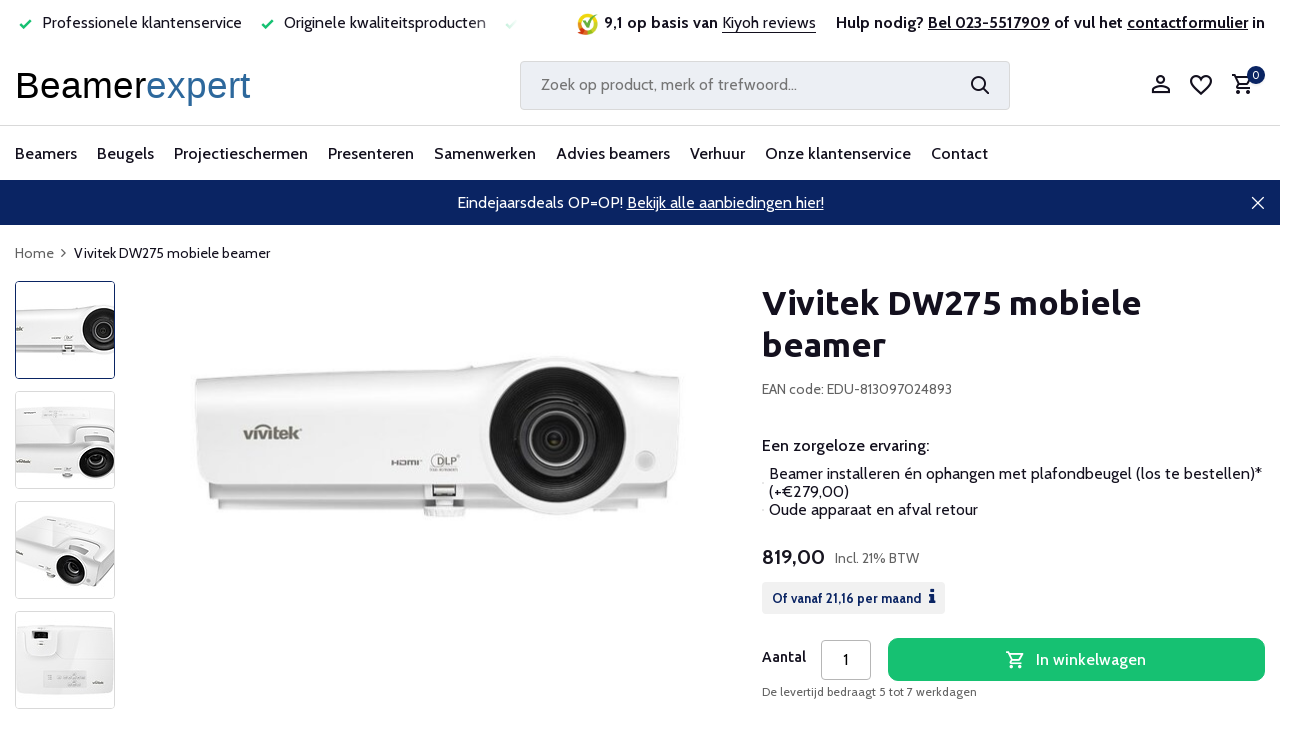

--- FILE ---
content_type: text/html;charset=utf-8
request_url: https://www.beamerexpert.nl/vivitek-dw275-edu.html
body_size: 29756
content:
<!DOCTYPE html>
<html lang="nl">
  <head>
    
<script type="text/javascript">
   window.dataLayer = window.dataLayer || [];
   dataLayer.push({
            ecomm_prodid: "123020662",
      ecomm_prodid_adwords: "245080114",
      ecomm_pname: "Vivitek DW275 mobiele beamer ",
      ecomm_category: "Beamers",
      ecomm_pagetype: "product",
      ecomm_totalvalue: 819
                                   
             
      });
      
</script>


<script>
// <!-- Google Tag Manager -->
(function(w,d,s,l,i){w[l]=w[l]||[];w[l].push({'gtm.start':
new Date().getTime(),event:'gtm.js'});var f=d.getElementsByTagName(s)[0],
j=d.createElement(s),dl=l!='dataLayer'?'&l='+l:'';j.async=true;j.src=
'https://www.googletagmanager.com/gtm.js?id='+i+dl;f.parentNode.insertBefore(j,f);
})(window,document,'script','dataLayer','GTM-NJQMS63');
// <!-- End Google Tag Manager -->
</script>
    <meta charset="utf-8"/>
<!-- [START] 'blocks/head.rain' -->
<!--

  (c) 2008-2026 Lightspeed Netherlands B.V.
  http://www.lightspeedhq.com
  Generated: 20-01-2026 @ 01:39:48

-->
<link rel="canonical" href="https://www.beamerexpert.nl/vivitek-dw275-edu.html"/>
<link rel="alternate" href="https://www.beamerexpert.nl/index.rss" type="application/rss+xml" title="Nieuwe producten"/>
<meta name="robots" content="noodp,noydir"/>
<meta name="google-site-verification" content="kHFd21ONW08R3XvYiXPNPUiMOkey0X1ZElNuS2S2e28"/>
<meta property="og:url" content="https://www.beamerexpert.nl/vivitek-dw275-edu.html?source=facebook"/>
<meta property="og:site_name" content="Beamerexpert"/>
<meta property="og:title" content="Vivitek DW275 draagbare projector kopen?"/>
<meta property="og:description" content="De DW275 is een native WXGA digitale projector. Het beschikt over DLP- en BrilliantColor-technologieën om duidelijke, levendige beelden weer te geven."/>
<meta property="og:image" content="https://cdn.webshopapp.com/shops/91456/files/372262358/vivitek-vivitek-dw275-mobiele-beamer.jpg"/>
<script src="https://advancedfilter.cmdcbv.app/public/advancedFilters-91456.js?v=1723625035"></script>
<!--[if lt IE 9]>
<script src="https://cdn.webshopapp.com/assets/html5shiv.js?2025-02-20"></script>
<![endif]-->
<!-- [END] 'blocks/head.rain' -->
    <title>Vivitek DW275 draagbare projector kopen? - Beamerexpert</title>
    <meta name="description" content="De DW275 is een native WXGA digitale projector. Het beschikt over DLP- en BrilliantColor-technologieën om duidelijke, levendige beelden weer te geven." />
    <meta name="keywords" content="Vivitek, DW275-EDU, mobiele, beamer, projector, onderwijs, klaslokalen, educatie, 813097024893, " />
    <meta http-equiv="X-UA-Compatible" content="IE=edge">
    <meta name="viewport" content="width=device-width, initial-scale=1.0, maximum-scale=5.0, user-scalable=no">
    <meta name="apple-mobile-web-app-capable" content="yes">
    <meta name="apple-mobile-web-app-status-bar-style" content="black">

    <link rel="shortcut icon" href="https://cdn.webshopapp.com/shops/91456/themes/183073/v/2152401/assets/favicon.ico?20231216031022" type="image/x-icon" />
    <link rel="preconnect" href="https://fonts.gstatic.com" />
    <link rel="dns-prefetch" href="https://fonts.gstatic.com">
    <link rel="preconnect" href="https://fonts.googleapis.com">
		<link rel="dns-prefetch" href="https://fonts.googleapis.com">
		<link rel="preconnect" href="https://ajax.googleapis.com">
		<link rel="dns-prefetch" href="https://ajax.googleapis.com">
		<link rel="preconnect" href="https://cdn.webshopapp.com/">
		<link rel="dns-prefetch" href="https://cdn.webshopapp.com/">
    
        <link rel="preconnect" href="https://fonts.googleapis.com">
<link rel="preconnect" href="https://fonts.gstatic.com" crossorigin>
<link href="https://fonts.googleapis.com/css2?family=Cabin:wght@400;500;700&family=Ubuntu:wght@300;400;500;700&display=swap" rel="stylesheet">
                        <link rel="preload" href="https://cdn.webshopapp.com/shops/91456/themes/183073/assets/bootstrap-min.css?20251209000628" as="style" />
    <link rel="preload" href="https://cdn.webshopapp.com/shops/91456/themes/183073/assets/owl-carousel-min.css?20251209000628" as="style" />
    <link rel="preload" href="https://cdn.jsdelivr.net/npm/@fancyapps/ui/dist/fancybox.css" as="style" />
    <link rel="preload" href="https://cdn.webshopapp.com/assets/gui-2-0.css?2025-02-20" as="style" />
    <link rel="preload" href="https://cdn.webshopapp.com/assets/gui-responsive-2-0.css?2025-02-20" as="style" />
        	<link rel="preload" href="https://cdn.webshopapp.com/shops/91456/themes/183073/assets/icomoon-medium.ttf?20251209000628" as="font" crossorigin>
        <link rel="preload" href="https://cdn.webshopapp.com/shops/91456/themes/183073/assets/style-typography.css?20251209000628" as="style" />
    <link rel="preload" href="https://cdn.webshopapp.com/shops/91456/themes/183073/assets/style.css?20251209000628" as="style" />
    <link rel="preload" href="https://cdn.webshopapp.com/shops/91456/themes/183073/assets/style-custom.css?20251209000628" as="style" />
    <link rel="preload" href="https://cdn.webshopapp.com/shops/91456/themes/183073/assets/custom.css?20251209000628" as="style" />

    <script src="https://cdn.webshopapp.com/assets/jquery-1-9-1.js?2025-02-20"></script>
            <script rel="preload" src="https://cdn.jsdelivr.net/npm/popper.js@1.16.1/dist/umd/popper.min.js"></script>
    <link rel="preload" href="https://cdn.webshopapp.com/shops/91456/themes/183073/assets/bootstrap-min.js?20251209000628" as="script">
    <link rel="preload" href="https://cdn.webshopapp.com/assets/gui.js?2025-02-20" as="script">
    <link rel="preload" href="https://cdn.webshopapp.com/assets/gui-responsive-2-0.js?2025-02-20" as="script">
    <link rel="preload" href="https://cdn.webshopapp.com/shops/91456/themes/183073/assets/scripts.js?20251209000628" as="script">
    <link rel="preload" href="https://cdn.webshopapp.com/shops/91456/themes/183073/assets/global.js?20251209000628" as="script">
    <meta property="og:title" content="Vivitek DW275 draagbare projector kopen?">
<meta property="og:type" content="website"> 
<meta property="og:site_name" content="Beamerexpert">
<meta property="og:url" content="https://www.beamerexpert.nl/">
<meta property="og:image" content="https://cdn.webshopapp.com/shops/91456/files/372262358/1000x1000x2/vivitek-vivitek-dw275-mobiele-beamer.jpg">
<meta name="twitter:title" content="Vivitek DW275 draagbare projector kopen?">
<meta name="twitter:description" content="De DW275 is een native WXGA digitale projector. Het beschikt over DLP- en BrilliantColor-technologieën om duidelijke, levendige beelden weer te geven.">
<meta name="twitter:site" content="Beamerexpert">
<meta name="twitter:card" content="https://cdn.webshopapp.com/shops/91456/themes/183073/v/2258115/assets/logo.png?20240318100443">
<meta name="twitter:image" content="https://cdn.webshopapp.com/shops/91456/themes/183073/assets/share-image.jpg?20251209000628">
<script type="application/ld+json">
  [
        {
      "@context": "https://schema.org/",
      "@type": "BreadcrumbList",
      "itemListElement":
      [
        {
          "@type": "ListItem",
          "position": 1,
          "item": {
            "@id": "https://www.beamerexpert.nl/",
            "name": "Home"
          }
        },
                {
          "@type": "ListItem",
          "position": 2,
          "item":	{
            "@id": "https://www.beamerexpert.nl/vivitek-dw275-edu.html",
            "name": "Vivitek DW275 mobiele beamer"
          }
        }              ]
    },
                        {
      "@context": "https://schema.org/",
      "@type": "Product", 
      "name": "Vivitek Vivitek DW275 mobiele beamer",
      "url": "https://www.beamerexpert.nl/vivitek-dw275-edu.html",
      "productID": "123020662",
            "brand": {
        "@type": "Brand",
        "name": "Vivitek"
      },
            "description": "Veelzijdige draagbare projector met hoge helderheid.",      "image": [
            "https://cdn.webshopapp.com/shops/91456/files/372262358/1500x1500x2/vivitek-vivitek-dw275-mobiele-beamer.jpg",            "https://cdn.webshopapp.com/shops/91456/files/372262358/1500x1500x2/vivitek-vivitek-dw275-mobiele-beamer.jpg",            "https://cdn.webshopapp.com/shops/91456/files/372262358/1500x1500x2/vivitek-vivitek-dw275-mobiele-beamer.jpg",            "https://cdn.webshopapp.com/shops/91456/files/372262358/1500x1500x2/vivitek-vivitek-dw275-mobiele-beamer.jpg",            "https://cdn.webshopapp.com/shops/91456/files/372262358/1500x1500x2/vivitek-vivitek-dw275-mobiele-beamer.jpg",            "https://cdn.webshopapp.com/shops/91456/files/372262358/1500x1500x2/vivitek-vivitek-dw275-mobiele-beamer.jpg",            "https://cdn.webshopapp.com/shops/91456/files/372262358/1500x1500x2/vivitek-vivitek-dw275-mobiele-beamer.jpg",            "https://cdn.webshopapp.com/shops/91456/files/372262358/1500x1500x2/vivitek-vivitek-dw275-mobiele-beamer.jpg",            "https://cdn.webshopapp.com/shops/91456/files/372262358/1500x1500x2/vivitek-vivitek-dw275-mobiele-beamer.jpg",            "https://cdn.webshopapp.com/shops/91456/files/372262358/1500x1500x2/vivitek-vivitek-dw275-mobiele-beamer.jpg"            ],
      "gtin13": "EDU-813097024893",      "mpn": "DW275-EDU",      "sku": "DW275-EDU",      "offers": {
        "@type": "Offer",
        "price": "819.00",
        "url": "https://www.beamerexpert.nl/vivitek-dw275-edu.html",
        "priceValidUntil": "2027-01-20",
        "priceCurrency": "EUR",
                "availability": "https://schema.org/InStock",
        "inventoryLevel": "0"
              }
          },
        {
      "@context": "https://schema.org/",
      "@type": "Organization",
      "url": "https://www.beamerexpert.nl/",
      "name": "Beamerexpert",
      "legalName": "Beamerexpert",
      "description": "De DW275 is een native WXGA digitale projector. Het beschikt over DLP- en BrilliantColor-technologieën om duidelijke, levendige beelden weer te geven.",
      "logo": "https://cdn.webshopapp.com/shops/91456/themes/183073/v/2258115/assets/logo.png?20240318100443",
      "image": "https://cdn.webshopapp.com/shops/91456/themes/183073/assets/share-image.jpg?20251209000628",
      "contactPoint": {
        "@type": "ContactPoint",
        "contactType": "Customer service",
        "telephone": ""
      },
      "address": {
        "@type": "PostalAddress",
        "streetAddress": "",
        "addressLocality": "",
        "postalCode": "",
        "addressCountry": "NL"
      }
          },
    { 
      "@context": "https://schema.org/", 
      "@type": "WebSite", 
      "url": "https://www.beamerexpert.nl/", 
      "name": "Beamerexpert",
      "description": "De DW275 is een native WXGA digitale projector. Het beschikt over DLP- en BrilliantColor-technologieën om duidelijke, levendige beelden weer te geven.",
      "author": [
        {
          "@type": "Organization",
          "url": "https://www.dmws.nl/",
          "name": "DMWS BV",
          "address": {
            "@type": "PostalAddress",
            "streetAddress": "Wilhelmina plein 25",
            "addressLocality": "Eindhoven",
            "addressRegion": "NB",
            "postalCode": "5611 HG",
            "addressCountry": "NL"
          }
        }
      ]
    }      ]
</script>    
    <link rel="stylesheet" href="https://fonts.googleapis.com/css2?family=Cabin:wght@300;400;600&family=Ubuntu:wght@700&display=swap" type="text/css">
    <link rel="stylesheet" href="https://cdn.webshopapp.com/shops/91456/themes/183073/assets/bootstrap-min.css?20251209000628" type="text/css">
    <link rel="stylesheet" href="https://cdn.webshopapp.com/shops/91456/themes/183073/assets/owl-carousel-min.css?20251209000628" type="text/css">
    <link rel="stylesheet" href="https://cdn.jsdelivr.net/npm/@fancyapps/ui/dist/fancybox.css" type="text/css">
    <link rel="stylesheet" href="https://cdn.webshopapp.com/assets/gui-2-0.css?2025-02-20" type="text/css">
    <link rel="stylesheet" href="https://cdn.webshopapp.com/assets/gui-responsive-2-0.css?2025-02-20" type="text/css">
    <link rel="stylesheet" href="https://cdn.webshopapp.com/shops/91456/themes/183073/assets/style-typography.css?20251209000628" type="text/css">
    <link rel="stylesheet" href="https://cdn.webshopapp.com/shops/91456/themes/183073/assets/style.css?20251209000628" type="text/css">
    <link rel="stylesheet" href="https://cdn.webshopapp.com/shops/91456/themes/183073/assets/style-custom.css?20251209000628" type="text/css">
    <link rel="stylesheet" href="https://cdn.webshopapp.com/shops/91456/themes/183073/assets/custom.css?20251209000628" type="text/css">
  </head>
  <body>
    <!-- Google Tag Manager (noscript) --><noscript><iframe src="https://www.googletagmanager.com/ns.html?id=GTM-NJQMS63"
        height="0" width="0" style="display:none;visibility:hidden"></iframe></noscript><!-- End Google Tag Manager (noscript) --><aside id="cart" class="sidebar d-flex cart palette-bg-white"><div class="heading d-none d-sm-block"><i class="icon-x close"></i><h3>Mijn winkelwagen</h3></div><div class="heading d-sm-none palette-bg-accent-light mobile"><i class="icon-x close"></i><h3>Mijn winkelwagen</h3></div><div class="filledCart d-none"><ul class="list-cart list-inline mb-0 scrollbar"></ul><div class="totals-wrap"><p data-cart="total">Totaal (<span class="length">0</span>) producten<span class="amount">0,00</span></p><p data-cart="vat">BTW<span>0,00</span></p><p class="total" data-cart="grand-total"><b>Totaalbedrag</b><span class="grey">Incl. 21% BTW</span><span><b>0,00</b></span></p></div><div class="continue d-flex align-items-center"><a href="https://www.beamerexpert.nl/cart/" class="button solid cta">Ja, ik wil dit bestellen</a></div><div class="link">Jouw bestelling wordt gratis bezorgd</div></div><p class="emptyCart align-items-center">U heeft geen artikelen in uw winkelwagen...</p><div class="bottom d-none d-sm-block"><div class="payments d-flex justify-content-center flex-wrap dmws-payments"><a href="https://www.beamerexpert.nl/service/payment-methods/" title="Betaalmethoden" class="payment-icons icon-payment-ideal"></a><a href="https://www.beamerexpert.nl/service/payment-methods/" title="Betaalmethoden" class="payment-icons icon-payment-paypal"></a><a href="https://www.beamerexpert.nl/service/payment-methods/" title="Betaalmethoden" class="payment-icons icon-payment-mastercard"></a><a href="https://www.beamerexpert.nl/service/payment-methods/" title="Betaalmethoden" class="payment-icons icon-payment-visa"></a><a href="https://www.beamerexpert.nl/service/payment-methods/" title="Betaalmethoden" class="payment-icons icon-payment-mistercash"></a><a href="https://www.beamerexpert.nl/service/payment-methods/" title="Betaalmethoden" class="payment-icons icon-payment-maestro"></a><a href="https://www.beamerexpert.nl/service/payment-methods/" title="Betaalmethoden" class="payment-icons icon-payment-belfius"></a><a href="https://www.beamerexpert.nl/service/payment-methods/" title="Betaalmethoden" class="payment-icons icon-payment-americanexpress"></a><a href="https://www.beamerexpert.nl/service/payment-methods/" title="Betaalmethoden" class="payment-icons icon-payment-klarnapaylater"></a><a href="https://www.beamerexpert.nl/service/payment-methods/" title="Betaalmethoden" class="payment-icons icon-payment-invoice"></a><a class="waarborg ml-2" target="_blank" href="https://www.thuiswinkel.org/leden/beamerexpert-nl/certificaat" title="Thuiswinkel waarborg" class="payment-icons"><img class="lazy" src="https://cdn.webshopapp.com/shops/91456/themes/183073/assets/lazy-preload.jpg?20251209000628" data-src="https://cdn.webshopapp.com/shops/91456/themes/183073/assets/thuiswinkel-waarborg.png?20251209000628" alt="Thuiswinkel waarborg" width="100px" /></a></div></div></aside><aside id="sidereview" class="sidebar d-flex palette-bg-white"><div class="heading d-none d-sm-block"><i class="icon-x close"></i><h3>Schrijf je eigen review voor Vivitek DW275 mobiele beamer</h3></div><div class="heading d-sm-none palette-bg-black"><i class="icon-x close"></i><h3>Schrijf je eigen review voor Vivitek DW275 mobiele beamer</h3></div><form action="https://www.beamerexpert.nl/account/reviewPost/123020662/" method="post" id="form-review"><input type="hidden" name="key" value="f9eb3c71b7546c1d9ffbc215af4904ea"><label for="review-form-score">Wat voor cijfer geef je ons?</label><div class="d-flex align-items-center stars-wrap"><div class="d-flex align-items-center stars"><i class="icon-star active" data-stars="1"></i><i class="icon-star active" data-stars="2"></i><i class="icon-star active" data-stars="3"></i><i class="icon-star active" data-stars="4"></i><i class="icon-star active" data-stars="5"></i></div><span data-message="1" style="display: none;">Maar 1 ster?</span><span data-message="2" style="display: none;">Yes, 2 sterren.</span><span data-message="3" style="display: none;">Dit is niet slecht.</span><span data-message="4" style="display: none;">Lekker bezig, 4 sterren!</span><span data-message="5">Fantastisch, je geeft ons 5 sterren!</span></div><select id="review-form-score" name="score"><option value="1">1 Ster</option><option value="2">2 Ster(ren)</option><option value="3">3 Ster(ren)</option><option value="4">4 Ster(ren)</option><option value="5" selected="selected">5 Ster(ren)</option></select><div><label for="review-form-name">Naam *</label><input id="review-form-name" type="text" name="name" value="" required placeholder="Naam"></div><div><label for="review-form-email">E-mail <span>Uw e-mailadres wordt niet gepubliceerd.</span></label><input id="review-form-email" type="text" name="email" value="" placeholder="E-mail"></div><div><label for="review-form-review">Bericht *</label><textarea id="review-form-review" class="" name="review" required placeholder="Een goede review bevat genoeg details om anderen een indruk te geven van je ervaring. Leg uit welke factoren hebben bijgedragen aan je positieve of matige ervaring. "></textarea></div><button type="submit" class="button">Verstuur</button></form></aside><header id="variant-1" class="d-none d-md-block"><div class="topbar palette-bg-white test1"><div class="container"><div class="row align-items-center justify-content-between"><div class="col-6 col-lg-5"><div class="usp d-none d-md-block" data-total="4"><div class="list"><div class="item"><i class="icon-check"></i> Al 20 jaar betrouwbaar en ervaren</div><div class="item"><i class="icon-check"></i> Professionele klantenservice </div><div class="item"><i class="icon-check"></i> Originele kwaliteitsproducten</div><div class="item"><i class="icon-check"></i> Laagste prijsgarantie</div></div></div></div><div class="col-6 col-lg-7 col-xl-7 d-flex justify-content-end right"><div class="review-widget d-none d-md-block"><img class="lazy" src="https://cdn.webshopapp.com/shops/91456/themes/183073/assets/lazy-preload.jpg?20251209000628" data-src="https://cdn.webshopapp.com/shops/91456/themes/183073/v/2152380/assets/review-widget.png?20231216000634" alt="Review Logo" height="22" width="22" /><b>9,1 op basis van </b><span class="d-none d-lg-inline"><a href="https://www.kiyoh.com/reviews/1041894/beamerexpert_nl_1" target="_blank">Kiyoh reviews</a></span></div><div class="header-service-help align-self-center"><strong>Hulp nodig? <u><a href="tel:0031235517909">Bel 023-5517909</a></u> of vul het <u><a href="https://www.beamerexpert.nl/contact-met-ons/">contactformulier</a></u> in</strong></div></div></div></div></div><div class="overlay palette-bg-white"></div><div class="mainbar palette-bg-white"><div class="container"><div class="row align-items-center justify-content-between"><div class="col-12 d-flex align-items-center justify-content-between test1"><a href="https://www.beamerexpert.nl/" title="Beamers en projectoren" class="logo nf"><img src="https://cdn.webshopapp.com/themes/180896/assets/logo.svg" alt="Beamers en projectoren" width="244" height="40" /></a><ul class="d-none d-md-block list-inline mb-0 navigation"></ul><form action="https://www.beamerexpert.nl/search/" method="get" role="search" class="formSearch search-form default"><input id="search" type="text" name="q" autocomplete="off" value="" aria-label="Zoeken" placeholder="Zoek op product, merk of trefwoord..." /><i class="icon-x"></i><button type="submit" class="search-btn" title="Zoeken"><i class="icon-search"></i></button></form><div class="wrap-cart d-flex align-items-center"><div class="drop-down with-overlay account login"><div class="current"><a href="https://www.beamerexpert.nl/account/login/" aria-label="Mijn account" class="nf"><i class="icon-account"></i></a></div><div class="drop shadow d-none d-md-block"><ul class="list-inline mb-0"><li><i class="icon-check"></i> Maak binnen 1 minuut een account aan</li><li><i class="icon-check"></i> Voeg producten toe aan je wishlist</li><li><i class="icon-check"></i> Up to date over de status van je bestelling</li></ul><div class="d-flex align-items-center justify-content-between"><a href="https://www.beamerexpert.nl/account/login/" class="button">Inloggen</a><span>Nieuw? <a href="https://www.beamerexpert.nl/account/register/">Account aanmaken</a></span></div></div></div><div class="drop-down with-overlay account wishlist"><div class="current"><a href="https://www.beamerexpert.nl/account/login/" aria-label="Verlanglijst" class="nf"><span class="fs0">Verlanglijst</span><i class="icon-wishlist"></i></a></div><div class="drop shadow d-none d-md-block"><h4>Geen producten op verlanglijst...</h4><p>Log in en voeg producten toe door op het <i class="icon-wishlist"></i> icoon te klikken.</p><div class="d-flex align-items-center justify-content-between"><a href="https://www.beamerexpert.nl/account/login/" class="button">Inloggen</a><span>Nieuw? <a href="https://www.beamerexpert.nl/account/register/">Account aanmaken</a></span></div></div></div><a href="https://www.beamerexpert.nl/cart/" class="pos-r cart nf"><i class="icon-cart"></i><span class="count">0</span></a></div></div></div></div></div><div class="menubar palette-bg-white shadow"><div class="container"><div class="row"><div class="col-12"><div class="menu d-none d-md-flex align-items-center default default mega "><ul class="list-inline mb-0"><li class="list-inline-item has-sub"><a href="https://www.beamerexpert.nl/beamers/">Beamers</a><ul class="sub palette-bg-white"><li class="has-children"><a href="https://www.beamerexpert.nl/beamers/">Alle beamers</a><ul class="subsub palette-bg-white"><li><a href="https://www.beamerexpert.nl/beamers/top-10-beamers/">Top 10 beamers</a></li><li><a href="https://www.beamerexpert.nl/acties/">Acties</a></li><li><a href="https://www.beamerexpert.nl/beamers/merken/">Merken</a></li><li><a href="https://www.beamerexpert.nl/beamers/compleet/">Complete sets</a></li><li><a href="https://www.beamerexpert.nl/beamers/#&amp;filterValues=8160,8175">Onderhoudsarme beamers</a></li></ul></li><li class="has-children"><a href="https://www.beamerexpert.nl/beamers/beamers-voor-thuis/">Beamers voor thuis</a><ul class="subsub palette-bg-white"><li><a href="https://www.beamerexpert.nl/beamers/uhd-4k-beamers/">4K UHD beamers</a></li><li><a href="https://www.beamerexpert.nl/beamers/home-cinema-beamers/">Home cinema</a></li><li><a href="https://www.beamerexpert.nl/beamers/laser-televisie/">Laser televisie</a></li><li><a href="https://www.beamerexpert.nl/beamers/game-beamers/">Game beamers</a></li><li><a href="https://www.beamerexpert.nl/beamers/mini-beamers/">Mini beamers</a></li></ul></li><li class="has-children"><a href="https://www.beamerexpert.nl/beamers/professionele-beamers/">Beamers voor bedrijven</a><ul class="subsub palette-bg-white"><li><a href="https://www.beamerexpert.nl/beamers/professionele-beamers/">Professionele beamers</a></li><li><a href="https://www.beamerexpert.nl/beamers/#&amp;filterValues=3627,3609,8535">Vergaderruimte &lt; 10 personen</a></li><li><a href="https://www.beamerexpert.nl/beamers/#&amp;filterValues=14879,3627">Vergaderruimte &gt; 10 personen</a></li><li><a href="https://www.beamerexpert.nl/beamers/#&amp;filterValues=9204">Lichtgewicht mobiel</a></li><li><a href="https://www.beamerexpert.nl/beamers/projectieverlichting/">Projectieverlichting</a></li></ul></li><li class="has-children"><a href="https://www.beamerexpert.nl/beamers/educatieve-beamers/">Beamers voor scholen</a><ul class="subsub palette-bg-white"><li><a href="https://www.beamerexpert.nl/beamers/short-throw-beamers/">Short throw</a></li><li><a href="https://www.beamerexpert.nl/beamers/#&amp;filterValues=152583,14387">Ultra short throw</a></li><li><a href="https://www.beamerexpert.nl/beamers/interactieve-beamers/">Interactief</a></li><li><a href="https://www.beamerexpert.nl/beamers/#&amp;filterValues=153813">Klaslokaal</a></li><li><a href="https://www.beamerexpert.nl/beamers/#&amp;filterValues=153795">Aula</a></li></ul></li><li class="has-children"><a href="https://www.beamerexpert.nl/wat-is-het-verschil-tussen-dlp-en-lcd-beamers/">Projectietechnieken</a><ul class="subsub palette-bg-white"><li><a href="https://www.beamerexpert.nl/beamers/long-throw-beamers/">Long throw beamers</a></li><li><a href="https://www.beamerexpert.nl/beamers/#&amp;filterValues=8169,8166">LCD beamers</a></li><li><a href="https://www.beamerexpert.nl/beamers/#&amp;filterValues=8160">DLP beamers</a></li><li><a href="https://www.beamerexpert.nl/beamers/laser-beamers/">Laser beamers</a></li><li><a href="https://www.beamerexpert.nl/beamers/led-beamers/">LED beamers</a></li></ul></li><li class="has-children"><a href="https://www.beamerexpert.nl/soorten-beamers/">Soorten beamers</a><ul class="subsub palette-bg-white"><li><a href="https://www.beamerexpert.nl/beamers/3d-beamers/">3D beamers</a></li><li><a href="https://www.beamerexpert.nl/beamers/outdoor-beamers/">Buiten gebruik</a></li><li><a href="https://www.beamerexpert.nl/beamers/#&amp;filterValues=8862">Draadloos</a></li><li><a href="https://www.beamerexpert.nl/beamers/#&amp;filterValues=3675">Lage aanschafkosten</a></li><li><a href="https://www.beamerexpert.nl/beamers/#&amp;filterValues=8532">Stil</a></li></ul></li><li class="has-children"><a href="https://www.beamerexpert.nl/beamer-accessoires/">Beamer accessoires</a><ul class="subsub palette-bg-white"><li><a href="https://www.beamerexpert.nl/beamer-accessoires/afstandsbediening-beamer/">Afstandsbedieningen</a></li><li><a href="https://www.beamerexpert.nl/beamers/lampen/beamerlampen/">Beamerlampen</a></li><li><a href="https://www.beamerexpert.nl/kabels/">Kabels</a></li><li><a href="https://www.beamerexpert.nl/beamer-accessoires/koffers-tassen/">Koffers en tassen</a></li><li><a href="https://www.beamerexpert.nl/beamer-accessoires/luidsprekers/">Luidsprekers</a></li></ul></li><li class="has-children"><a href="https://www.beamerexpert.nl/advies-beamers/">Beamer advies</a><ul class="subsub palette-bg-white"><li><a href="https://www.beamerexpert.nl/beamer-kopen/">Beamer kopen</a></li><li><a href="https://www.beamerexpert.nl/installatie-beamer/">Beamer installeren</a></li><li><a href="https://www.beamerexpert.nl/onderhoud-beamers/">Beamer onderhouden</a></li><li><a href="https://www.beamerexpert.nl/beamerlamp-vervangen/">Beamerlamp vervangen</a></li><li><a href="https://www.beamerexpert.nl/tips-beamers/">Beamer tips</a></li></ul></li></ul></li><li class="list-inline-item has-sub"><a href="https://www.beamerexpert.nl/beugels/">Beugels</a><ul class="sub palette-bg-white"><li class="has-children"><a href="https://www.beamerexpert.nl/beamerbeugels/">Beamer beugels</a><ul class="subsub palette-bg-white"><li><a href="https://www.beamerexpert.nl/beamerbeugels/plafondbeugels/">Plafond</a></li><li><a href="https://www.beamerexpert.nl/beamerbeugels/anti-diefstal-kooi/">Anti diefstal</a></li><li><a href="https://www.beamerexpert.nl/beamerbeugels/wandbeugels/">Muur</a></li><li><a href="https://www.beamerexpert.nl/beamerbeugels/projectorliften/">Projectorlift</a></li></ul></li><li class="has-children"><a href="https://www.beamerexpert.nl/monitor-beugels/">Monitor beugels</a><ul class="subsub palette-bg-white"><li><a href="https://www.beamerexpert.nl/monitor-beugels/bureau-beugels/">Bureau</a></li><li><a href="https://www.beamerexpert.nl/monitor-beugels/muur-beugels/">Muur</a></li><li><a href="https://www.beamerexpert.nl/monitor-beugels/plafondbeugels/">Plafond</a></li><li><a href="https://www.beamerexpert.nl/monitor-beugels/vloerliften/">Vloerliften</a></li><li><a href="https://www.beamerexpert.nl/monitor-beugels/#&amp;filterValues=16893,16923,16935">Meerdere schermen</a></li></ul></li><li class="has-children"><a href="https://www.beamerexpert.nl/">Monitor accessoires</a><ul class="subsub palette-bg-white"><li><a href="https://www.beamerexpert.nl/monitor-beugels/trolleys/">Verrijdbare trolleys</a></li><li><a href="https://www.beamerexpert.nl/kabels/">Kabels</a></li><li><a href="https://www.beamerexpert.nl/beugels/medische-trolleys/">Medische trolleys</a></li><li><a href="https://www.beamerexpert.nl/monitor-beugels/videowall-opstelling/">Videowall opstelling</a></li></ul></li><li class="has-children"><a href="https://www.beamerexpert.nl/tablet-beugels/">Tablet beugels</a><ul class="subsub palette-bg-white"><li><a href="https://www.beamerexpert.nl/tablet-beugels/bureau-steun/">Bureau</a></li><li><a href="https://www.beamerexpert.nl/tablet-beugels/tablet-carts/">Tablet carts</a></li></ul></li></ul></li><li class="list-inline-item has-sub"><a href="https://www.beamerexpert.nl/projectieschermen/">Projectieschermen</a><ul class="sub palette-bg-white"><li class="has-children"><a href="https://www.beamerexpert.nl/projectieschermen/">Alle projectieschermen</a><ul class="subsub palette-bg-white"><li><a href="https://www.beamerexpert.nl/projectieschermen/top-10-projectieschermen/">Top 10 projectieschermen</a></li><li><a href="https://www.beamerexpert.nl/acties/">Acties</a></li><li><a href="https://www.beamerexpert.nl/projectieschermen/merken-projectieschermen/">Merken</a></li></ul></li><li class="has-children"><a href="https://www.beamerexpert.nl/projectieschermen/#&amp;filterValues=17717,17246,17258">Plafond en wand</a><ul class="subsub palette-bg-white"><li><a href="https://www.beamerexpert.nl/projectieschermen/elektrisch-projectiescherm/">Elektrisch projectiescherm</a></li><li><a href="https://www.beamerexpert.nl/projectieschermen/elektrisch-inbouwscherm/">Elektrisch inbouw projectiescherm</a></li><li><a href="https://www.beamerexpert.nl/projectieschermen/handbediend-projectiescherm/">Handbediend projectiescherm</a></li><li><a href="https://www.beamerexpert.nl/projectieschermen/projectiescherm-met-vast-frame/">Vast frame projectiescherm</a></li></ul></li><li class="has-children"><a href="https://www.beamerexpert.nl/projectieschermen/#&amp;filterValues=17717,8829,15086">Bedrijven en scholen</a><ul class="subsub palette-bg-white"><li><a href="https://www.beamerexpert.nl/projectieschermen/mobiel-projectiescherm/">Mobiel projectiescherm</a></li><li><a href="https://www.beamerexpert.nl/projectieschermen/#&amp;filterValues=151992,15086,14696,14699,14714">Vergaderruimte &lt;10 personen</a></li><li><a href="https://www.beamerexpert.nl/projectieschermen/#&amp;filterValues=151992,15086,14717,14729,14720">Vergaderruimte &gt;10 personen</a></li><li><a href="https://www.beamerexpert.nl/projectieschermen/#&amp;filterValues=12099,14387">Geschikt voor short throw</a></li></ul></li><li class="has-children"><a href="https://www.beamerexpert.nl/projectieschermen/voor-thuis">Voor thuis</a><ul class="subsub palette-bg-white"><li><a href="https://www.beamerexpert.nl/projectieschermen/#&amp;filterValues=151992,16917,151950">4K projectiescherm</a></li><li><a href="https://www.beamerexpert.nl/projectieschermen/#&amp;filterValues=151992,12327,15092">Filmscherm kopen</a></li><li><a href="https://www.beamerexpert.nl/projectieschermen/#&amp;filterValues=151992,16917">Game projectiescherm</a></li><li><a href="https://www.beamerexpert.nl/projectieschermen/#&amp;max=250&amp;filterValues=151992">Budget projectiescherm</a></li></ul></li><li class="has-children"><a href="https://www.beamerexpert.nl/advies-interactieve-whiteboards/">Whiteboards</a><ul class="subsub palette-bg-white"><li><a href="https://www.beamerexpert.nl/whiteboard-wanden/">Whiteboard wanden</a></li><li><a href="https://www.beamerexpert.nl/interactieve-beamers/">Interactieve projectie</a></li><li><a href="https://www.beamerexpert.nl/projectieschermen/#&amp;filterValues=12336">Projectiebord</a></li><li><a href="https://www.beamerexpert.nl/interactieve-whiteboards/">Digiborden</a></li></ul></li><li class="has-children"><a href="https://www.beamerexpert.nl/projectieschermen/accessoires-projectiescherm/">Projectiescherm accessoires</a><ul class="subsub palette-bg-white"><li><a href="https://www.beamerexpert.nl/projectieschermen/accessoires-projectiescherm/accessoires-plafondmontage/">Plafondmontage onderdelen</a></li><li><a href="https://www.beamerexpert.nl/projectieschermen/accessoires-projectiescherm/accessoires-voor-wandmontage/">Wandmontage onderdelen</a></li><li><a href="https://www.beamerexpert.nl/projectieschermen/accessoires-projectiescherm/projectiedoek-schoonmaken/">Projectiedoek schoonmaken</a></li></ul></li><li class="has-children"><a href="https://www.beamerexpert.nl/projectieschermen/verf/">Verf</a><ul class="subsub palette-bg-white"><li><a href="https://www.beamerexpert.nl/projectieschermen/verf/projectieverf/">Projectieverf</a></li></ul></li><li class="has-children"><a href="https://www.beamerexpert.nl/advies-beamers/">Advies</a><ul class="subsub palette-bg-white"><li><a href="https://www.beamerexpert.nl/projectiescherm-kopen/">Projectiescherm kopen</a></li><li><a href="https://www.beamerexpert.nl/installatie-projectiescherm/">Projectiescherm installeren</a></li><li><a href="https://www.beamerexpert.nl/doeksoort-projectiescherm/">Projectiescherm doeksoorten</a></li><li><a href="https://www.beamerexpert.nl/projectiescherm-onderhouden/">Projectiescherm onderhouden</a></li></ul></li></ul></li><li class="list-inline-item has-sub"><a href="https://www.beamerexpert.nl/presenteren/">Presenteren</a><ul class="sub palette-bg-white"><li class="has-children"><a href="https://www.beamerexpert.nl/monitoren/">Monitoren</a><ul class="subsub palette-bg-white"><li><a href="https://www.beamerexpert.nl/monitoren/">Alle monitoren</a></li><li><a href="https://www.beamerexpert.nl/gaming-monitoren/">Gaming monitoren</a></li><li><a href="https://www.beamerexpert.nl/home-office-monitoren/">Home office monitoren</a></li><li><a href="https://www.beamerexpert.nl/zakelijke-monitoren/">Zakelijke monitoren</a></li></ul></li><li class="has-children"><a href="https://www.beamerexpert.nl/whiteboards/">Interactieve whiteboards</a><ul class="subsub palette-bg-white"><li><a href="https://www.beamerexpert.nl/whiteboards/">Alle interactieve (white)boards</a></li><li><a href="https://www.beamerexpert.nl/interactieve-whiteboards/samsung-flip/">Samsung Flip</a></li><li><a href="https://www.beamerexpert.nl/interactieve-whiteboards/interactieve-pennen/">Interactieve pennen</a></li><li><a href="https://www.beamerexpert.nl/interactieve-whiteboards/accessoires/">Accessoires</a></li></ul></li><li class="has-children"><a href="https://www.beamerexpert.nl/interactieve-whiteboards/">Digiboards</a><ul class="subsub palette-bg-white"><li><a href="https://www.beamerexpert.nl/interactieve-whiteboards/">Alle digiborden</a></li><li><a href="https://www.beamerexpert.nl/interactieve-whiteboards/#&amp;filterValues=4113">Activeboard</a></li><li><a href="https://www.beamerexpert.nl/displays/#&amp;filterValues=6252">i3 Boards</a></li><li><a href="https://www.beamerexpert.nl/whiteboards/#&amp;filterValues=4215">Smartboard</a></li><li><a href="https://www.beamerexpert.nl/whiteboard-wanden/">Whiteboard wanden</a></li></ul></li><li class="has-children"><a href="https://www.beamerexpert.nl/displays/">Displays</a><ul class="subsub palette-bg-white"><li><a href="https://www.beamerexpert.nl/displays/digital-signage/">Digital signage displays</a></li><li><a href="https://www.beamerexpert.nl/monitor-beugels/">Display beugels</a></li><li><a href="https://www.beamerexpert.nl/beamer-accessoires/mediaspelers/">Mediaplayers</a></li><li><a href="https://www.beamerexpert.nl/">Software</a></li><li><a href="https://www.beamerexpert.nl/displays/digital-signage/#&amp;filterValues=17109">Interactive signage</a></li></ul></li><li class="has-children"><a href="https://www.beamerexpert.nl/televisies/">Televisies</a><ul class="subsub palette-bg-white"><li><a href="https://www.beamerexpert.nl/televisies/">Alle televisies</a></li><li><a href="https://www.beamerexpert.nl/televisies/hotel-televisies/">Hotel televisies</a></li><li><a href="https://www.beamerexpert.nl/monitor-beugels/">Televisie beugels</a></li><li><a href="https://www.beamerexpert.nl/soundbars/">Soundbars</a></li><li><a href="https://www.beamerexpert.nl/nedis-clsn120bu.html">Schermreiniging</a></li></ul></li><li class="has-children"><a href="https://www.beamerexpert.nl/touchscreens/">Touchscreens</a><ul class="subsub palette-bg-white"><li><a href="https://www.beamerexpert.nl/touchscreens/">Alle touchscreens</a></li><li><a href="https://www.beamerexpert.nl/touchscreens/#&amp;filterValues=17717,17055">Onderwijs touchscreens</a></li><li><a href="https://www.beamerexpert.nl/touchscreens/#&amp;filterValues=17717,17070">Zakelijke touchscreens</a></li><li><a href="https://www.beamerexpert.nl/monitor-beugels/">Touchscreen beugels</a></li><li><a href="https://www.beamerexpert.nl/touchscreens/touchscreen-accessoires/">Touchscreen accessoires</a></li></ul></li><li class="has-children"><a href="https://www.beamerexpert.nl/displays/videowalls/">Videowalls</a><ul class="subsub palette-bg-white"><li><a href="https://www.beamerexpert.nl/displays/videowalls/">Alle videowalls</a></li><li><a href="https://www.beamerexpert.nl/monitor-beugels/videowall-opstelling/">Videowall oplossingen</a></li><li><a href="https://www.beamerexpert.nl/monitor-beugels/videowall-opstelling/">Videowall opstelling</a></li><li><a href="https://www.beamerexpert.nl/displays/videowalls/complete-sets/">Complete sets</a></li><li><a href="https://www.beamerexpert.nl/">Software</a></li></ul></li><li class="has-children"><a href="https://www.beamerexpert.nl/draadloos-presenteren/">Draadloos presenteren</a><ul class="subsub palette-bg-white"><li><a href="https://www.beamerexpert.nl/advies-draadloos-presenteren/">Advies</a></li><li><a href="https://www.beamerexpert.nl/mogelijkheden-draadloos-presenteren/">Alle mogelijkheden</a></li><li><a href="https://www.beamerexpert.nl/airtame-at-dg2.html">Airtame</a></li><li><a href="https://www.beamerexpert.nl/draadloos-presenteren/clickshare/">Clickshare</a></li><li><a href="https://www.beamerexpert.nl/draadloos-presenteren/#&amp;filterValues=8556">Instashow</a></li></ul></li></ul></li><li class="list-inline-item has-sub"><a href="https://www.beamerexpert.nl/samenwerken/">Samenwerken</a><ul class="sub palette-bg-white"><li class="has-children"><a href="https://www.beamerexpert.nl/samenwerken/">Samenwerken op afstand</a><ul class="subsub palette-bg-white"><li><a href="https://www.beamerexpert.nl/samenwerken/">Digitaal samenwerken</a></li><li><a href="https://www.beamerexpert.nl/samenwerken/#&amp;filterValues=16419">Google Meet oplossingen</a></li><li><a href="https://www.beamerexpert.nl/samenwerken/#&amp;filterValues=16416">Microsoft Teams oplossingen</a></li><li><a href="https://www.beamerexpert.nl/samenwerken/#&amp;filterValues=16422">Zoom oplossingen</a></li><li><a href="https://www.beamerexpert.nl/">Skype for Business</a></li></ul></li><li class="has-children"><a href="https://www.beamerexpert.nl/samenwerken/videoconferencing/">Videoconferencing</a><ul class="subsub palette-bg-white"><li><a href="https://www.beamerexpert.nl/samenwerken/videobellen/">Videobellen op de (thuis)werkplek</a></li><li><a href="https://www.beamerexpert.nl/samenwerken/videoconferencing/kleine-videoconferencing-ruimte/">Kleine videoconferencing ruimte</a></li><li><a href="https://www.beamerexpert.nl/samenwerken/videoconferencing/middelgrote-videoconferencing-ruimte/">Middelgrote conferencing ruimte</a></li><li><a href="https://www.beamerexpert.nl/samenwerken/videoconferencing/grote-videoconferencing-ruimte/">Grote videoconferencing ruimte</a></li><li><a href="https://www.beamerexpert.nl/samenwerken/videoconferencing/extra-grote-videoconferencing-ruimte/">Extra grote videoconferencing</a></li></ul></li><li class="has-children"><a href="https://www.beamerexpert.nl/samenwerken/collaboration-ruimte/">Collaboration ruimtes</a><ul class="subsub palette-bg-white"><li><a href="https://www.beamerexpert.nl/samenwerken/huddle-room/">Huddle ruimte</a></li><li><a href="https://www.beamerexpert.nl/samenwerken/scrum-room/">Scrum ruimte</a></li><li><a href="https://www.beamerexpert.nl/samenwerken/videoconferencing/extra-grote-videoconferencing-ruimte/">Boardroom</a></li><li><a href="https://www.beamerexpert.nl/samenwerken/videoconferencing/complete-sets/">Video conferencing  sets</a></li></ul></li><li class="has-children"><a href="https://www.beamerexpert.nl/samenwerken/thuiswerken/">Thuiswerken</a><ul class="subsub palette-bg-white"><li><a href="https://www.beamerexpert.nl/samenwerken/thuiswerken/headsets/">(Draadloze) headsets</a></li><li><a href="https://www.beamerexpert.nl/samenwerken/thuiswerken/kits-met-headset-en-webcam/">Kits met headset en webcam</a></li><li><a href="https://www.beamerexpert.nl/home-office-monitoren/">Monitoren voor thuis</a></li><li><a href="https://www.beamerexpert.nl/samenwerken/thuiswerken/toetsenborden/">Toetsenborden</a></li><li><a href="https://www.beamerexpert.nl/samenwerken/thuiswerken/webcams/">Webcams</a></li></ul></li><li class="has-children"><a href="https://www.beamerexpert.nl/samenwerken/vergaderruimtes/">Vergaderruimte</a><ul class="subsub palette-bg-white"><li><a href="https://www.beamerexpert.nl/samenwerken/videoconferencing/vergaderingscameras/">Vergaderingscamera&#039;s</a></li><li><a href="https://www.beamerexpert.nl/samenwerken/videoconferencing/vergaderingstelefoon/">Vergadertelefoons</a></li><li><a href="https://www.beamerexpert.nl/samenwerken/videoconferencing/speakerphones/">Vergadermicrofoons</a></li><li><a href="https://www.beamerexpert.nl/samenwerken/ruimte-reserveringssystemen/">Ruimtereservering</a></li></ul></li><li class="has-children"><a href="https://www.beamerexpert.nl/werkplek/">Werkplek</a><ul class="subsub palette-bg-white"><li><a href="https://www.beamerexpert.nl/monitor-beugels/bureau-beugels/">Bureaubeugels</a></li><li><a href="https://www.beamerexpert.nl/covid-19/toetsenborden/">Covid toetsenborden</a></li><li><a href="https://www.beamerexpert.nl/monitor-beugels/zit-sta-werkplek/">Zit- sta oplossingen</a></li><li><a href="https://www.beamerexpert.nl/zakelijke-monitoren/">Zakelijke monitoren</a></li><li><a href="https://www.beamerexpert.nl/werkplek/zitballen/">Zitballen</a></li></ul></li><li class="has-children"><a href="https://www.beamerexpert.nl/ontdek/">Ontdek</a><ul class="subsub palette-bg-white"><li><a href="https://www.beamerexpert.nl/catchbox/">Catchbox gooibare microfoon</a></li><li><a href="https://www.beamerexpert.nl/samenwerken/ruimte-reserveringssystemen/">Ruimtereservering</a></li></ul></li></ul></li><li class="list-inline-item has-sub"><a href="https://www.beamerexpert.nl/advies-beamers/">Advies beamers</a><ul class="sub palette-bg-white"><li class="has-children"><a href="#">Aansluiten beamer</a><ul class="subsub palette-bg-white"><li><a href="https://www.beamerexpert.nl/hoe-sluit-ik-een-beamer-aan/">Aansluiten beamer</a></li><li><a href="https://www.beamerexpert.nl/aansluitingen-beamer/">Aansluitingen beamer</a></li><li><a href="https://www.beamerexpert.nl/beeldresolutie-projector/">Resolutie instellen</a></li><li><a href="https://www.beamerexpert.nl/projectie-afstand-berekenen/">Beamer afstand bepalen</a></li><li><a href="https://www.beamerexpert.nl/beamer-aansluiten-op-pc-of-laptop/">Aansluiten op pc of laptop</a></li></ul></li><li class="has-children"><a href="#">Beamer keuze</a><ul class="subsub palette-bg-white"><li><a href="https://www.beamerexpert.nl/beamer-kopen/">Beamer kopen</a></li><li><a href="https://www.beamerexpert.nl/lumen/">Aantal lumen bepalen</a></li><li><a href="https://www.beamerexpert.nl/beamers/#&amp;filterValues=14867">Beamer voor fotoclub</a></li><li><a href="https://www.beamerexpert.nl/beamers-voor-kerken/">Beamer voor kerk</a></li><li><a href="https://www.beamerexpert.nl/klantenservice/offerte-aanvraag-beamers/">Offerte aanvraag beamers</a></li></ul></li><li class="has-children"><a href="https://www.beamerexpert.nl/beamers/merken/">Beamer merken</a><ul class="subsub palette-bg-white"><li><a href="https://www.beamerexpert.nl/beamers/merken/acer/">Acer beamers</a></li><li><a href="https://www.beamerexpert.nl/beamers/merken/benq/">BenQ beamers</a></li><li><a href="https://www.beamerexpert.nl/beamers/merken/epson/">Epson beamers</a></li><li><a href="https://www.beamerexpert.nl/beamers/merken/optoma/">Optoma beamers</a></li><li><a href="https://www.beamerexpert.nl/beamers/merken/panasonic/">Panasonic beamers</a></li></ul></li><li class="has-children"><a href="https://www.beamerexpert.nl/handig">Handig</a><ul class="subsub palette-bg-white"><li><a href="https://www.beamerexpert.nl/beamers/outdoor-beamers/">Buitengebruik</a></li><li><a href="https://www.beamerexpert.nl/edge-blending/">Edge blending</a></li><li><a href="https://www.beamerexpert.nl/hoe-kijk-ik-televisie-met-een-beamer/">Gebruik als televisie</a></li><li><a href="https://www.beamerexpert.nl/beamers/long-throw-beamers/">Long throw beamers</a></li><li><a href="https://www.beamerexpert.nl/uitleg-terminologie-beamers/">Uitleg terminologie beamers</a></li></ul></li><li class="has-children"><a href="https://www.beamerexpert.nl/installatie-beamer/">Beamer afstellen</a><ul class="subsub palette-bg-white"><li><a href="https://www.beamerexpert.nl/projectie-afstand-berekenen/">Beamer afstand bepalen</a></li><li><a href="https://www.beamerexpert.nl/projectie-afstand-calculator/">Projectie afstand berekenen</a></li><li><a href="https://www.beamerexpert.nl/keystone-correctie/">Keystone correctie</a></li><li><a href="https://www.beamerexpert.nl/lens-shift-beamer/">Lens shift beamer</a></li><li><a href="https://www.beamerexpert.nl/digitale-zoom-beamer/">Digitale zoom</a></li></ul></li><li class="has-children"><a href="#">Service en onderhoud</a><ul class="subsub palette-bg-white"><li><a href="https://www.beamerexpert.nl/garantie-beamer/">Garantie beamer</a></li><li><a href="https://www.beamerexpert.nl/onderhoud-beamers/">Onderhoud beamers</a></li><li><a href="https://www.beamerexpert.nl/type-beamer/">Welk type beamer heb ik?</a></li><li><a href="https://www.beamerexpert.nl/schoonmaken-filter-van-beamer/">Schoonmaken filter beamer</a></li><li><a href="https://www.beamerexpert.nl/klantenservice/offerte-aanvraag-beamer-onderhoud/">Offerte beamer onderhoud</a></li></ul></li><li class="has-children"><a href="#">Beamerlampen</a><ul class="subsub palette-bg-white"><li><a href="https://www.beamerlampenexpert.nl/">Beamerlamp kopen</a></li><li><a href="https://www.beamerexpert.nl/beamers/lampen/">Beamerlampen</a></li><li><a href="https://www.beamerexpert.nl/levensduur-beamerlamp/">Levensduur beamerlamp</a></li><li><a href="https://www.beamerexpert.nl/klantenservice/offerte-aanvraag-beamerlampen/">Offerte aanvraag beamerlampen</a></li><li><a href="https://www.beamerexpert.nl/beamerlamp-vervangen/">Beamerlamp vervangen</a></li></ul></li><li class="has-children"><a href="https://www.beamerexpert.nl/blog">Blogs</a><ul class="subsub palette-bg-white"><li><a href="https://www.beamerexpert.nl/blogs/algemeen">Algemeen</a></li><li><a href="https://www.beamerexpert.nl/blogs/beamers">Beamers</a></li><li><a href="https://www.beamerexpert.nl/blogs/catchbox/">Catchbox</a></li><li><a href="https://www.beamerexpert.nl/blogs/draadloos-presenteren">Draadloos presenteren</a></li><li><a href="https://www.beamerexpert.nl/blogs/installaties">Installaties</a></li></ul></li></ul></li><li class="list-inline-item has-sub"><a href="https://www.beamerexpert.nl/verhuur/">Verhuur</a><ul class="sub palette-bg-white"><li class="has-children"><a href="https://www.beamerexpert.nl/verhuur/beamer-huren/">Beamer huren</a><ul class="subsub palette-bg-white"><li><a href="https://www.beamerexpert.nl/verhuur/beamer-accessoires-huren/">Beamer accessoire huren</a></li><li><a href="https://www.beamerexpert.nl/verhuur/complete-beamer-set-huren/">Complete beamerset</a></li><li><a href="https://www.beamerexpert.nl/verhuur/complete-presentatie-set-huren/">Complete presentatieset</a></li><li><a href="https://www.beamerexpert.nl/ik-wil-een-beamer-huren/">Beamer huren advies</a></li></ul></li><li class="has-children"><a href="https://www.beamerexpert.nl/verhuur/projectiescherm-huren/">Projectiescherm huren</a><ul class="subsub palette-bg-white"><li><a href="https://www.beamerexpert.nl/verhuur/projectiescherm-huren/#&amp;filterValues=8820">Mobiel projectiescherm huren</a></li><li><a href="https://www.beamerexpert.nl/verhuur/projectiescherm-huren/#&amp;filterValues=11364">Opbouw projectiescherm huren</a></li><li><a href="https://www.beamerexpert.nl/ik-wil-een-projectiescherm-huren/">Projectiescherm huren advies</a></li></ul></li><li class="has-children"><a href="https://www.beamerexpert.nl/verhuur/display-huren/">Large displays</a><ul class="subsub palette-bg-white"><li><a href="https://www.beamerexpert.nl/verhuur/display-huren/#&amp;filterValues=15665">LG 55 inch huren</a></li><li><a href="https://www.beamerexpert.nl/verhuur/display-huren/#&amp;filterValues=15680">LG 65 inch huren</a></li></ul></li><li class="has-children"><a href="https://www.beamerexpert.nl/verhuur/catchbox-huren/">Catchbox huren</a><ul class="subsub palette-bg-white"><li><a href="https://www.beamerexpert.nl/verhuur/catchbox-huren/">Catchbox huren</a></li><li><a href="https://www.beamerexpert.nl/catchbox/">Catchbox kopen</a></li><li><a href="https://www.beamerexpert.nl/catchbox-kopen/">Advies Catchbox kopen</a></li></ul></li></ul></li><li class="list-inline-item"><a href="https://www.beamerexpert.nl/klantenservice">Onze klantenservice</a></li><li class="list-inline-item has-sub"><a href="https://www.beamerexpert.nl/klantenservice/contactgegevens/">Contact</a><ul class="sub palette-bg-white"><li class="has-children"><a href="https://www.beamerexpert.nl/klantenservice/contactgegevens/">Contact opnemen</a><ul class="subsub palette-bg-white"><li><a href="https://www.beamerexpert.nl/klantenservice/contactgegevens/">Contactpagina</a></li><li><a href="https://www.beamerexpert.nl/contact-met-ons/">Contactformulier</a></li><li><a href="https://www.beamerexpert.nl/klantenservice">Klantenservice</a></li><li><a href="https://www.beamerexpert.nl/klantenservice/live-chat/">Live Chat</a></li><li><a href="https://www.beamerexpert.nl/klantenservice/offerte-aanvragen/">Offerte aanvragen</a></li></ul></li><li class="has-children"><a href="https://www.beamerexpert.nl/klantenservice/over-beamerexpert/">Over Beamerexpert</a><ul class="subsub palette-bg-white"><li><a href="https://www.beamerexpert.nl/klantenservice/keurmerken/">Keurmerken</a></li><li><a href="https://www.beamerexpert.nl/klantenservice/organisatiegegevens/">Organisatiegegevens</a></li><li><a href="https://www.beamerexpert.nl/klantenservice/jouw-mening-telt/">Reviews</a></li><li><a href="https://www.beamerexpert.nl/klantenservice/beamer-showroom/">Showroom</a></li><li><a href="https://www.beamerexpert.nl/klantenservice/vacatures/">Vacatures</a></li></ul></li></ul></li></ul></div></div></div></div></div><div class="announcement hide"><div class="container"><div class="row"><div class="col-12 d-flex align-items-center justify-content-center pos-r"><p class="mb-0"><span class="d-md-none">Eindejaarsdeals OP=OP!</span><span class="d-none d-md-inline">Eindejaarsdeals OP=OP!</span><a href="https://www.beamerexpert.nl/acties">Bekijk alle aanbiedingen hier!</a></p><i class="icon-x"></i></div></div></div></div></header><header id="mobile-variant-4" class="d-md-none mobile-header"><div class="overlay palette-bg-white"></div><div class="top"><div class="container"><div class="row"><div class="col-12 d-flex align-items-center justify-content-between"><div class="d-md-none mobile-menu"><i class="icon-menu"></i><div class="menu-wrapper"><div class="d-flex align-items-center justify-content-between heading palette-bg-accent-light"><span>Menu</span><i class="icon-x"></i></div><ul class="list-inline mb-0 palette-bg-white"><li class="categories images"><a class="mobile-menu-heading" href="https://www.beamerexpert.nl/catalog/" data-title="categorieën">Categorieën</a><div class="back"><i class="icon-arrow">&nbsp;</i> Terug naar <span></span></div><ul><li class="has-sub "><a href="https://www.beamerexpert.nl/beamers/" class="nf" data-title="beamers">Beamers<i class="icon-chevron-down"></i></a><ul class="sub test0"><li class="has-children"><a href="https://www.beamerexpert.nl/beamers/" data-title="alle beamers">Alle beamers<i class="icon-chevron-down"></i></a><ul class="sub test1"><li class="test3"><a href="https://www.beamerexpert.nl/beamers/top-10-beamers/" data-title="top 10 beamers">Top 10 beamers</a></li><li class="test3"><a href="https://www.beamerexpert.nl/acties/" data-title="acties">Acties</a></li><li class="test3"><a href="https://www.beamerexpert.nl/beamers/merken/" data-title="merken">Merken</a></li><li class="test3"><a href="https://www.beamerexpert.nl/beamers/compleet/" data-title="complete sets">Complete sets</a></li><li class="test3"><a href="https://www.beamerexpert.nl/beamers/#&amp;filterValues=8160,8175" data-title="onderhoudsarme beamers">Onderhoudsarme beamers</a></li></ul></li><li class="has-children"><a href="https://www.beamerexpert.nl/beamers/beamers-voor-thuis/" data-title="beamers voor thuis">Beamers voor thuis<i class="icon-chevron-down"></i></a><ul class="sub test1"><li class="test3"><a href="https://www.beamerexpert.nl/beamers/uhd-4k-beamers/" data-title="4k uhd beamers">4K UHD beamers</a></li><li class="test3"><a href="https://www.beamerexpert.nl/beamers/home-cinema-beamers/" data-title="home cinema">Home cinema</a></li><li class="test3"><a href="https://www.beamerexpert.nl/beamers/laser-televisie/" data-title="laser televisie">Laser televisie</a></li><li class="test3"><a href="https://www.beamerexpert.nl/beamers/game-beamers/" data-title="game beamers">Game beamers</a></li><li class="test3"><a href="https://www.beamerexpert.nl/beamers/mini-beamers/" data-title="mini beamers">Mini beamers</a></li></ul></li><li class="has-children"><a href="https://www.beamerexpert.nl/beamers/professionele-beamers/" data-title="beamers voor bedrijven">Beamers voor bedrijven<i class="icon-chevron-down"></i></a><ul class="sub test1"><li class="test3"><a href="https://www.beamerexpert.nl/beamers/professionele-beamers/" data-title="professionele beamers">Professionele beamers</a></li><li class="test3"><a href="https://www.beamerexpert.nl/beamers/#&amp;filterValues=3627,3609,8535" data-title="vergaderruimte &lt; 10 personen">Vergaderruimte &lt; 10 personen</a></li><li class="test3"><a href="https://www.beamerexpert.nl/beamers/#&amp;filterValues=14879,3627" data-title="vergaderruimte &gt; 10 personen">Vergaderruimte &gt; 10 personen</a></li><li class="test3"><a href="https://www.beamerexpert.nl/beamers/#&amp;filterValues=9204" data-title="lichtgewicht mobiel">Lichtgewicht mobiel</a></li><li class="test3"><a href="https://www.beamerexpert.nl/beamers/projectieverlichting/" data-title="projectieverlichting">Projectieverlichting</a></li></ul></li><li class="has-children"><a href="https://www.beamerexpert.nl/beamers/educatieve-beamers/" data-title="beamers voor scholen">Beamers voor scholen<i class="icon-chevron-down"></i></a><ul class="sub test1"><li class="test3"><a href="https://www.beamerexpert.nl/beamers/short-throw-beamers/" data-title="short throw">Short throw</a></li><li class="test3"><a href="https://www.beamerexpert.nl/beamers/#&amp;filterValues=152583,14387" data-title="ultra short throw">Ultra short throw</a></li><li class="test3"><a href="https://www.beamerexpert.nl/beamers/interactieve-beamers/" data-title="interactief">Interactief</a></li><li class="test3"><a href="https://www.beamerexpert.nl/beamers/#&amp;filterValues=153813" data-title="klaslokaal">Klaslokaal</a></li><li class="test3"><a href="https://www.beamerexpert.nl/beamers/#&amp;filterValues=153795" data-title="aula">Aula</a></li></ul></li><li class="has-children"><a href="https://www.beamerexpert.nl/wat-is-het-verschil-tussen-dlp-en-lcd-beamers/" data-title="projectietechnieken">Projectietechnieken<i class="icon-chevron-down"></i></a><ul class="sub test1"><li class="test3"><a href="https://www.beamerexpert.nl/beamers/long-throw-beamers/" data-title="long throw beamers">Long throw beamers</a></li><li class="test3"><a href="https://www.beamerexpert.nl/beamers/#&amp;filterValues=8169,8166" data-title="lcd beamers">LCD beamers</a></li><li class="test3"><a href="https://www.beamerexpert.nl/beamers/#&amp;filterValues=8160" data-title="dlp beamers">DLP beamers</a></li><li class="test3"><a href="https://www.beamerexpert.nl/beamers/laser-beamers/" data-title="laser beamers">Laser beamers</a></li><li class="test3"><a href="https://www.beamerexpert.nl/beamers/led-beamers/" data-title="led beamers">LED beamers</a></li></ul></li><li class="has-children"><a href="https://www.beamerexpert.nl/soorten-beamers/" data-title="soorten beamers">Soorten beamers<i class="icon-chevron-down"></i></a><ul class="sub test1"><li class="test3"><a href="https://www.beamerexpert.nl/beamers/3d-beamers/" data-title="3d beamers">3D beamers</a></li><li class="test3"><a href="https://www.beamerexpert.nl/beamers/outdoor-beamers/" data-title="buiten gebruik">Buiten gebruik</a></li><li class="test3"><a href="https://www.beamerexpert.nl/beamers/#&amp;filterValues=8862" data-title="draadloos">Draadloos</a></li><li class="test3"><a href="https://www.beamerexpert.nl/beamers/#&amp;filterValues=3675" data-title="lage aanschafkosten">Lage aanschafkosten</a></li><li class="test3"><a href="https://www.beamerexpert.nl/beamers/#&amp;filterValues=8532" data-title="stil">Stil</a></li></ul></li><li class="has-children"><a href="https://www.beamerexpert.nl/beamer-accessoires/" data-title="beamer accessoires">Beamer accessoires<i class="icon-chevron-down"></i></a><ul class="sub test1"><li class="test3"><a href="https://www.beamerexpert.nl/beamer-accessoires/afstandsbediening-beamer/" data-title="afstandsbedieningen">Afstandsbedieningen</a></li><li class="test3"><a href="https://www.beamerexpert.nl/beamers/lampen/beamerlampen/" data-title="beamerlampen">Beamerlampen</a></li><li class="test3"><a href="https://www.beamerexpert.nl/kabels/" data-title="kabels">Kabels</a></li><li class="test3"><a href="https://www.beamerexpert.nl/beamer-accessoires/koffers-tassen/" data-title="koffers en tassen">Koffers en tassen</a></li><li class="test3"><a href="https://www.beamerexpert.nl/beamer-accessoires/luidsprekers/" data-title="luidsprekers">Luidsprekers</a></li></ul></li><li class="has-children"><a href="https://www.beamerexpert.nl/advies-beamers/" data-title="beamer advies">Beamer advies<i class="icon-chevron-down"></i></a><ul class="sub test1"><li class="test3"><a href="https://www.beamerexpert.nl/beamer-kopen/" data-title="beamer kopen">Beamer kopen</a></li><li class="test3"><a href="https://www.beamerexpert.nl/installatie-beamer/" data-title="beamer installeren">Beamer installeren</a></li><li class="test3"><a href="https://www.beamerexpert.nl/onderhoud-beamers/" data-title="beamer onderhouden">Beamer onderhouden</a></li><li class="test3"><a href="https://www.beamerexpert.nl/beamerlamp-vervangen/" data-title="beamerlamp vervangen">Beamerlamp vervangen</a></li><li class="test3"><a href="https://www.beamerexpert.nl/tips-beamers/" data-title="beamer tips">Beamer tips</a></li></ul></li></ul></li><li class="has-sub "><a href="https://www.beamerexpert.nl/beugels/" class="nf" data-title="beugels">Beugels<i class="icon-chevron-down"></i></a><ul class="sub test0"><li class="has-children"><a href="https://www.beamerexpert.nl/beamerbeugels/" data-title="beamer beugels">Beamer beugels<i class="icon-chevron-down"></i></a><ul class="sub test1"><li class="test3"><a href="https://www.beamerexpert.nl/beamerbeugels/plafondbeugels/" data-title="plafond">Plafond</a></li><li class="test3"><a href="https://www.beamerexpert.nl/beamerbeugels/anti-diefstal-kooi/" data-title="anti diefstal">Anti diefstal</a></li><li class="test3"><a href="https://www.beamerexpert.nl/beamerbeugels/wandbeugels/" data-title="muur">Muur</a></li><li class="test3"><a href="https://www.beamerexpert.nl/beamerbeugels/projectorliften/" data-title="projectorlift">Projectorlift</a></li></ul></li><li class="has-children"><a href="https://www.beamerexpert.nl/monitor-beugels/" data-title="monitor beugels">Monitor beugels<i class="icon-chevron-down"></i></a><ul class="sub test1"><li class="test3"><a href="https://www.beamerexpert.nl/monitor-beugels/bureau-beugels/" data-title="bureau">Bureau</a></li><li class="test3"><a href="https://www.beamerexpert.nl/monitor-beugels/muur-beugels/" data-title="muur">Muur</a></li><li class="test3"><a href="https://www.beamerexpert.nl/monitor-beugels/plafondbeugels/" data-title="plafond">Plafond</a></li><li class="test3"><a href="https://www.beamerexpert.nl/monitor-beugels/vloerliften/" data-title="vloerliften">Vloerliften</a></li><li class="test3"><a href="https://www.beamerexpert.nl/monitor-beugels/#&amp;filterValues=16893,16923,16935" data-title="meerdere schermen">Meerdere schermen</a></li></ul></li><li class="has-children"><a href="https://www.beamerexpert.nl/" data-title="monitor accessoires">Monitor accessoires<i class="icon-chevron-down"></i></a><ul class="sub test1"><li class="test3"><a href="https://www.beamerexpert.nl/monitor-beugels/trolleys/" data-title="verrijdbare trolleys">Verrijdbare trolleys</a></li><li class="test3"><a href="https://www.beamerexpert.nl/kabels/" data-title="kabels">Kabels</a></li><li class="test3"><a href="https://www.beamerexpert.nl/beugels/medische-trolleys/" data-title="medische trolleys">Medische trolleys</a></li><li class="test3"><a href="https://www.beamerexpert.nl/monitor-beugels/videowall-opstelling/" data-title="videowall opstelling">Videowall opstelling</a></li></ul></li><li class="has-children"><a href="https://www.beamerexpert.nl/tablet-beugels/" data-title="tablet beugels">Tablet beugels<i class="icon-chevron-down"></i></a><ul class="sub test1"><li class="test3"><a href="https://www.beamerexpert.nl/tablet-beugels/bureau-steun/" data-title="bureau">Bureau</a></li><li class="test3"><a href="https://www.beamerexpert.nl/tablet-beugels/tablet-carts/" data-title="tablet carts">Tablet carts</a></li></ul></li></ul></li><li class="has-sub "><a href="https://www.beamerexpert.nl/projectieschermen/" class="nf" data-title="projectieschermen">Projectieschermen<i class="icon-chevron-down"></i></a><ul class="sub test0"><li class="has-children"><a href="https://www.beamerexpert.nl/projectieschermen/" data-title="alle projectieschermen">Alle projectieschermen<i class="icon-chevron-down"></i></a><ul class="sub test1"><li class="test3"><a href="https://www.beamerexpert.nl/projectieschermen/top-10-projectieschermen/" data-title="top 10 projectieschermen">Top 10 projectieschermen</a></li><li class="test3"><a href="https://www.beamerexpert.nl/acties/" data-title="acties">Acties</a></li><li class="test3"><a href="https://www.beamerexpert.nl/projectieschermen/merken-projectieschermen/" data-title="merken">Merken</a></li></ul></li><li class="has-children"><a href="https://www.beamerexpert.nl/projectieschermen/#&amp;filterValues=17717,17246,17258" data-title="plafond en wand">Plafond en wand<i class="icon-chevron-down"></i></a><ul class="sub test1"><li class="test3"><a href="https://www.beamerexpert.nl/projectieschermen/elektrisch-projectiescherm/" data-title="elektrisch projectiescherm">Elektrisch projectiescherm</a></li><li class="test3"><a href="https://www.beamerexpert.nl/projectieschermen/elektrisch-inbouwscherm/" data-title="elektrisch inbouw projectiescherm">Elektrisch inbouw projectiescherm</a></li><li class="test3"><a href="https://www.beamerexpert.nl/projectieschermen/handbediend-projectiescherm/" data-title="handbediend projectiescherm">Handbediend projectiescherm</a></li><li class="test3"><a href="https://www.beamerexpert.nl/projectieschermen/projectiescherm-met-vast-frame/" data-title="vast frame projectiescherm">Vast frame projectiescherm</a></li></ul></li><li class="has-children"><a href="https://www.beamerexpert.nl/projectieschermen/#&amp;filterValues=17717,8829,15086" data-title="bedrijven en scholen">Bedrijven en scholen<i class="icon-chevron-down"></i></a><ul class="sub test1"><li class="test3"><a href="https://www.beamerexpert.nl/projectieschermen/mobiel-projectiescherm/" data-title="mobiel projectiescherm">Mobiel projectiescherm</a></li><li class="test3"><a href="https://www.beamerexpert.nl/projectieschermen/#&amp;filterValues=151992,15086,14696,14699,14714" data-title="vergaderruimte &lt;10 personen">Vergaderruimte &lt;10 personen</a></li><li class="test3"><a href="https://www.beamerexpert.nl/projectieschermen/#&amp;filterValues=151992,15086,14717,14729,14720" data-title="vergaderruimte &gt;10 personen">Vergaderruimte &gt;10 personen</a></li><li class="test3"><a href="https://www.beamerexpert.nl/projectieschermen/#&amp;filterValues=12099,14387" data-title="geschikt voor short throw">Geschikt voor short throw</a></li></ul></li><li class="has-children"><a href="https://www.beamerexpert.nl/projectieschermen/voor-thuis" data-title="voor thuis">Voor thuis<i class="icon-chevron-down"></i></a><ul class="sub test1"><li class="test3"><a href="https://www.beamerexpert.nl/projectieschermen/#&amp;filterValues=151992,16917,151950" data-title="4k projectiescherm">4K projectiescherm</a></li><li class="test3"><a href="https://www.beamerexpert.nl/projectieschermen/#&amp;filterValues=151992,12327,15092" data-title="filmscherm kopen">Filmscherm kopen</a></li><li class="test3"><a href="https://www.beamerexpert.nl/projectieschermen/#&amp;filterValues=151992,16917" data-title="game projectiescherm">Game projectiescherm</a></li><li class="test3"><a href="https://www.beamerexpert.nl/projectieschermen/#&amp;max=250&amp;filterValues=151992" data-title="budget projectiescherm">Budget projectiescherm</a></li></ul></li><li class="has-children"><a href="https://www.beamerexpert.nl/advies-interactieve-whiteboards/" data-title="whiteboards">Whiteboards<i class="icon-chevron-down"></i></a><ul class="sub test1"><li class="test3"><a href="https://www.beamerexpert.nl/whiteboard-wanden/" data-title="whiteboard wanden">Whiteboard wanden</a></li><li class="test3"><a href="https://www.beamerexpert.nl/interactieve-beamers/" data-title="interactieve projectie">Interactieve projectie</a></li><li class="test3"><a href="https://www.beamerexpert.nl/projectieschermen/#&amp;filterValues=12336" data-title="projectiebord">Projectiebord</a></li><li class="test3"><a href="https://www.beamerexpert.nl/interactieve-whiteboards/" data-title="digiborden">Digiborden</a></li></ul></li><li class="has-children"><a href="https://www.beamerexpert.nl/projectieschermen/accessoires-projectiescherm/" data-title="projectiescherm accessoires">Projectiescherm accessoires<i class="icon-chevron-down"></i></a><ul class="sub test1"><li class="test3"><a href="https://www.beamerexpert.nl/projectieschermen/accessoires-projectiescherm/accessoires-plafondmontage/" data-title="plafondmontage onderdelen">Plafondmontage onderdelen</a></li><li class="test3"><a href="https://www.beamerexpert.nl/projectieschermen/accessoires-projectiescherm/accessoires-voor-wandmontage/" data-title="wandmontage onderdelen">Wandmontage onderdelen</a></li><li class="test3"><a href="https://www.beamerexpert.nl/projectieschermen/accessoires-projectiescherm/projectiedoek-schoonmaken/" data-title="projectiedoek schoonmaken">Projectiedoek schoonmaken</a></li></ul></li><li class="has-children"><a href="https://www.beamerexpert.nl/projectieschermen/verf/" data-title="verf">Verf<i class="icon-chevron-down"></i></a><ul class="sub test1"><li class="test3"><a href="https://www.beamerexpert.nl/projectieschermen/verf/projectieverf/" data-title="projectieverf">Projectieverf</a></li></ul></li><li class="has-children"><a href="https://www.beamerexpert.nl/advies-beamers/" data-title="advies">Advies<i class="icon-chevron-down"></i></a><ul class="sub test1"><li class="test3"><a href="https://www.beamerexpert.nl/projectiescherm-kopen/" data-title="projectiescherm kopen">Projectiescherm kopen</a></li><li class="test3"><a href="https://www.beamerexpert.nl/installatie-projectiescherm/" data-title="projectiescherm installeren">Projectiescherm installeren</a></li><li class="test3"><a href="https://www.beamerexpert.nl/doeksoort-projectiescherm/" data-title="projectiescherm doeksoorten">Projectiescherm doeksoorten</a></li><li class="test3"><a href="https://www.beamerexpert.nl/projectiescherm-onderhouden/" data-title="projectiescherm onderhouden">Projectiescherm onderhouden</a></li></ul></li></ul></li><li class="has-sub "><a href="https://www.beamerexpert.nl/presenteren/" class="nf" data-title="presenteren">Presenteren<i class="icon-chevron-down"></i></a><ul class="sub test0"><li class="has-children"><a href="https://www.beamerexpert.nl/monitoren/" data-title="monitoren">Monitoren<i class="icon-chevron-down"></i></a><ul class="sub test1"><li class="test3"><a href="https://www.beamerexpert.nl/monitoren/" data-title="alle monitoren">Alle monitoren</a></li><li class="test3"><a href="https://www.beamerexpert.nl/gaming-monitoren/" data-title="gaming monitoren">Gaming monitoren</a></li><li class="test3"><a href="https://www.beamerexpert.nl/home-office-monitoren/" data-title="home office monitoren">Home office monitoren</a></li><li class="test3"><a href="https://www.beamerexpert.nl/zakelijke-monitoren/" data-title="zakelijke monitoren">Zakelijke monitoren</a></li></ul></li><li class="has-children"><a href="https://www.beamerexpert.nl/whiteboards/" data-title="interactieve whiteboards">Interactieve whiteboards<i class="icon-chevron-down"></i></a><ul class="sub test1"><li class="test3"><a href="https://www.beamerexpert.nl/whiteboards/" data-title="alle interactieve (white)boards">Alle interactieve (white)boards</a></li><li class="test3"><a href="https://www.beamerexpert.nl/interactieve-whiteboards/samsung-flip/" data-title="samsung flip">Samsung Flip</a></li><li class="test3"><a href="https://www.beamerexpert.nl/interactieve-whiteboards/interactieve-pennen/" data-title="interactieve pennen">Interactieve pennen</a></li><li class="test3"><a href="https://www.beamerexpert.nl/interactieve-whiteboards/accessoires/" data-title="accessoires">Accessoires</a></li></ul></li><li class="has-children"><a href="https://www.beamerexpert.nl/interactieve-whiteboards/" data-title="digiboards">Digiboards<i class="icon-chevron-down"></i></a><ul class="sub test1"><li class="test3"><a href="https://www.beamerexpert.nl/interactieve-whiteboards/" data-title="alle digiborden">Alle digiborden</a></li><li class="test3"><a href="https://www.beamerexpert.nl/interactieve-whiteboards/#&amp;filterValues=4113" data-title="activeboard">Activeboard</a></li><li class="test3"><a href="https://www.beamerexpert.nl/displays/#&amp;filterValues=6252" data-title="i3 boards">i3 Boards</a></li><li class="test3"><a href="https://www.beamerexpert.nl/whiteboards/#&amp;filterValues=4215" data-title="smartboard">Smartboard</a></li><li class="test3"><a href="https://www.beamerexpert.nl/whiteboard-wanden/" data-title="whiteboard wanden">Whiteboard wanden</a></li></ul></li><li class="has-children"><a href="https://www.beamerexpert.nl/displays/" data-title="displays">Displays<i class="icon-chevron-down"></i></a><ul class="sub test1"><li class="test3"><a href="https://www.beamerexpert.nl/displays/digital-signage/" data-title="digital signage displays">Digital signage displays</a></li><li class="test3"><a href="https://www.beamerexpert.nl/monitor-beugels/" data-title="display beugels">Display beugels</a></li><li class="test3"><a href="https://www.beamerexpert.nl/beamer-accessoires/mediaspelers/" data-title="mediaplayers">Mediaplayers</a></li><li class="test3"><a href="https://www.beamerexpert.nl/" data-title="software">Software</a></li><li class="test3"><a href="https://www.beamerexpert.nl/displays/digital-signage/#&amp;filterValues=17109" data-title="interactive signage">Interactive signage</a></li></ul></li><li class="has-children"><a href="https://www.beamerexpert.nl/televisies/" data-title="televisies">Televisies<i class="icon-chevron-down"></i></a><ul class="sub test1"><li class="test3"><a href="https://www.beamerexpert.nl/televisies/" data-title="alle televisies">Alle televisies</a></li><li class="test3"><a href="https://www.beamerexpert.nl/televisies/hotel-televisies/" data-title="hotel televisies">Hotel televisies</a></li><li class="test3"><a href="https://www.beamerexpert.nl/monitor-beugels/" data-title="televisie beugels">Televisie beugels</a></li><li class="test3"><a href="https://www.beamerexpert.nl/soundbars/" data-title="soundbars">Soundbars</a></li><li class="test3"><a href="https://www.beamerexpert.nl/nedis-clsn120bu.html" data-title="schermreiniging">Schermreiniging</a></li></ul></li><li class="has-children"><a href="https://www.beamerexpert.nl/touchscreens/" data-title="touchscreens">Touchscreens<i class="icon-chevron-down"></i></a><ul class="sub test1"><li class="test3"><a href="https://www.beamerexpert.nl/touchscreens/" data-title="alle touchscreens">Alle touchscreens</a></li><li class="test3"><a href="https://www.beamerexpert.nl/touchscreens/#&amp;filterValues=17717,17055" data-title="onderwijs touchscreens">Onderwijs touchscreens</a></li><li class="test3"><a href="https://www.beamerexpert.nl/touchscreens/#&amp;filterValues=17717,17070" data-title="zakelijke touchscreens">Zakelijke touchscreens</a></li><li class="test3"><a href="https://www.beamerexpert.nl/monitor-beugels/" data-title="touchscreen beugels">Touchscreen beugels</a></li><li class="test3"><a href="https://www.beamerexpert.nl/touchscreens/touchscreen-accessoires/" data-title="touchscreen accessoires">Touchscreen accessoires</a></li></ul></li><li class="has-children"><a href="https://www.beamerexpert.nl/displays/videowalls/" data-title="videowalls">Videowalls<i class="icon-chevron-down"></i></a><ul class="sub test1"><li class="test3"><a href="https://www.beamerexpert.nl/displays/videowalls/" data-title="alle videowalls">Alle videowalls</a></li><li class="test3"><a href="https://www.beamerexpert.nl/monitor-beugels/videowall-opstelling/" data-title="videowall oplossingen">Videowall oplossingen</a></li><li class="test3"><a href="https://www.beamerexpert.nl/monitor-beugels/videowall-opstelling/" data-title="videowall opstelling">Videowall opstelling</a></li><li class="test3"><a href="https://www.beamerexpert.nl/displays/videowalls/complete-sets/" data-title="complete sets">Complete sets</a></li><li class="test3"><a href="https://www.beamerexpert.nl/" data-title="software">Software</a></li></ul></li><li class="has-children"><a href="https://www.beamerexpert.nl/draadloos-presenteren/" data-title="draadloos presenteren">Draadloos presenteren<i class="icon-chevron-down"></i></a><ul class="sub test1"><li class="test3"><a href="https://www.beamerexpert.nl/advies-draadloos-presenteren/" data-title="advies">Advies</a></li><li class="test3"><a href="https://www.beamerexpert.nl/mogelijkheden-draadloos-presenteren/" data-title="alle mogelijkheden">Alle mogelijkheden</a></li><li class="test3"><a href="https://www.beamerexpert.nl/airtame-at-dg2.html" data-title="airtame">Airtame</a></li><li class="test3"><a href="https://www.beamerexpert.nl/draadloos-presenteren/clickshare/" data-title="clickshare">Clickshare</a></li><li class="test3"><a href="https://www.beamerexpert.nl/draadloos-presenteren/#&amp;filterValues=8556" data-title="instashow">Instashow</a></li></ul></li></ul></li><li class="has-sub "><a href="https://www.beamerexpert.nl/samenwerken/" class="nf" data-title="samenwerken">Samenwerken<i class="icon-chevron-down"></i></a><ul class="sub test0"><li class="has-children"><a href="https://www.beamerexpert.nl/samenwerken/" data-title="samenwerken op afstand">Samenwerken op afstand<i class="icon-chevron-down"></i></a><ul class="sub test1"><li class="test3"><a href="https://www.beamerexpert.nl/samenwerken/" data-title="digitaal samenwerken">Digitaal samenwerken</a></li><li class="test3"><a href="https://www.beamerexpert.nl/samenwerken/#&amp;filterValues=16419" data-title="google meet oplossingen">Google Meet oplossingen</a></li><li class="test3"><a href="https://www.beamerexpert.nl/samenwerken/#&amp;filterValues=16416" data-title="microsoft teams oplossingen">Microsoft Teams oplossingen</a></li><li class="test3"><a href="https://www.beamerexpert.nl/samenwerken/#&amp;filterValues=16422" data-title="zoom oplossingen">Zoom oplossingen</a></li><li class="test3"><a href="https://www.beamerexpert.nl/" data-title="skype for business">Skype for Business</a></li></ul></li><li class="has-children"><a href="https://www.beamerexpert.nl/samenwerken/videoconferencing/" data-title="videoconferencing">Videoconferencing<i class="icon-chevron-down"></i></a><ul class="sub test1"><li class="test3"><a href="https://www.beamerexpert.nl/samenwerken/videobellen/" data-title="videobellen op de (thuis)werkplek">Videobellen op de (thuis)werkplek</a></li><li class="test3"><a href="https://www.beamerexpert.nl/samenwerken/videoconferencing/kleine-videoconferencing-ruimte/" data-title="kleine videoconferencing ruimte">Kleine videoconferencing ruimte</a></li><li class="test3"><a href="https://www.beamerexpert.nl/samenwerken/videoconferencing/middelgrote-videoconferencing-ruimte/" data-title="middelgrote conferencing ruimte">Middelgrote conferencing ruimte</a></li><li class="test3"><a href="https://www.beamerexpert.nl/samenwerken/videoconferencing/grote-videoconferencing-ruimte/" data-title="grote videoconferencing ruimte">Grote videoconferencing ruimte</a></li><li class="test3"><a href="https://www.beamerexpert.nl/samenwerken/videoconferencing/extra-grote-videoconferencing-ruimte/" data-title="extra grote videoconferencing">Extra grote videoconferencing</a></li></ul></li><li class="has-children"><a href="https://www.beamerexpert.nl/samenwerken/collaboration-ruimte/" data-title="collaboration ruimtes">Collaboration ruimtes<i class="icon-chevron-down"></i></a><ul class="sub test1"><li class="test3"><a href="https://www.beamerexpert.nl/samenwerken/huddle-room/" data-title="huddle ruimte">Huddle ruimte</a></li><li class="test3"><a href="https://www.beamerexpert.nl/samenwerken/scrum-room/" data-title="scrum ruimte">Scrum ruimte</a></li><li class="test3"><a href="https://www.beamerexpert.nl/samenwerken/videoconferencing/extra-grote-videoconferencing-ruimte/" data-title="boardroom">Boardroom</a></li><li class="test3"><a href="https://www.beamerexpert.nl/samenwerken/videoconferencing/complete-sets/" data-title="video conferencing  sets">Video conferencing  sets</a></li></ul></li><li class="has-children"><a href="https://www.beamerexpert.nl/samenwerken/thuiswerken/" data-title="thuiswerken">Thuiswerken<i class="icon-chevron-down"></i></a><ul class="sub test1"><li class="test3"><a href="https://www.beamerexpert.nl/samenwerken/thuiswerken/headsets/" data-title="(draadloze) headsets">(Draadloze) headsets</a></li><li class="test3"><a href="https://www.beamerexpert.nl/samenwerken/thuiswerken/kits-met-headset-en-webcam/" data-title="kits met headset en webcam">Kits met headset en webcam</a></li><li class="test3"><a href="https://www.beamerexpert.nl/home-office-monitoren/" data-title="monitoren voor thuis">Monitoren voor thuis</a></li><li class="test3"><a href="https://www.beamerexpert.nl/samenwerken/thuiswerken/toetsenborden/" data-title="toetsenborden">Toetsenborden</a></li><li class="test3"><a href="https://www.beamerexpert.nl/samenwerken/thuiswerken/webcams/" data-title="webcams">Webcams</a></li></ul></li><li class="has-children"><a href="https://www.beamerexpert.nl/samenwerken/vergaderruimtes/" data-title="vergaderruimte">Vergaderruimte<i class="icon-chevron-down"></i></a><ul class="sub test1"><li class="test3"><a href="https://www.beamerexpert.nl/samenwerken/videoconferencing/vergaderingscameras/" data-title="vergaderingscamera&#039;s">Vergaderingscamera&#039;s</a></li><li class="test3"><a href="https://www.beamerexpert.nl/samenwerken/videoconferencing/vergaderingstelefoon/" data-title="vergadertelefoons">Vergadertelefoons</a></li><li class="test3"><a href="https://www.beamerexpert.nl/samenwerken/videoconferencing/speakerphones/" data-title="vergadermicrofoons">Vergadermicrofoons</a></li><li class="test3"><a href="https://www.beamerexpert.nl/samenwerken/ruimte-reserveringssystemen/" data-title="ruimtereservering">Ruimtereservering</a></li></ul></li><li class="has-children"><a href="https://www.beamerexpert.nl/werkplek/" data-title="werkplek">Werkplek<i class="icon-chevron-down"></i></a><ul class="sub test1"><li class="test3"><a href="https://www.beamerexpert.nl/monitor-beugels/bureau-beugels/" data-title="bureaubeugels">Bureaubeugels</a></li><li class="test3"><a href="https://www.beamerexpert.nl/covid-19/toetsenborden/" data-title="covid toetsenborden">Covid toetsenborden</a></li><li class="test3"><a href="https://www.beamerexpert.nl/monitor-beugels/zit-sta-werkplek/" data-title="zit- sta oplossingen">Zit- sta oplossingen</a></li><li class="test3"><a href="https://www.beamerexpert.nl/zakelijke-monitoren/" data-title="zakelijke monitoren">Zakelijke monitoren</a></li><li class="test3"><a href="https://www.beamerexpert.nl/werkplek/zitballen/" data-title="zitballen">Zitballen</a></li></ul></li><li class="has-children"><a href="https://www.beamerexpert.nl/ontdek/" data-title="ontdek">Ontdek<i class="icon-chevron-down"></i></a><ul class="sub test1"><li class="test3"><a href="https://www.beamerexpert.nl/catchbox/" data-title="catchbox gooibare microfoon">Catchbox gooibare microfoon</a></li><li class="test3"><a href="https://www.beamerexpert.nl/samenwerken/ruimte-reserveringssystemen/" data-title="ruimtereservering">Ruimtereservering</a></li></ul></li></ul></li><li class="has-sub "><a href="https://www.beamerexpert.nl/advies-beamers/" class="nf" data-title="advies beamers">Advies beamers<i class="icon-chevron-down"></i></a><ul class="sub test0"><li class="has-children"><a href="#" data-title="aansluiten beamer">Aansluiten beamer<i class="icon-chevron-down"></i></a><ul class="sub test1"><li class="test3"><a href="https://www.beamerexpert.nl/hoe-sluit-ik-een-beamer-aan/" data-title="aansluiten beamer">Aansluiten beamer</a></li><li class="test3"><a href="https://www.beamerexpert.nl/aansluitingen-beamer/" data-title="aansluitingen beamer">Aansluitingen beamer</a></li><li class="test3"><a href="https://www.beamerexpert.nl/beeldresolutie-projector/" data-title="resolutie instellen">Resolutie instellen</a></li><li class="test3"><a href="https://www.beamerexpert.nl/projectie-afstand-berekenen/" data-title="beamer afstand bepalen">Beamer afstand bepalen</a></li><li class="test3"><a href="https://www.beamerexpert.nl/beamer-aansluiten-op-pc-of-laptop/" data-title="aansluiten op pc of laptop">Aansluiten op pc of laptop</a></li></ul></li><li class="has-children"><a href="#" data-title="beamer keuze">Beamer keuze<i class="icon-chevron-down"></i></a><ul class="sub test1"><li class="test3"><a href="https://www.beamerexpert.nl/beamer-kopen/" data-title="beamer kopen">Beamer kopen</a></li><li class="test3"><a href="https://www.beamerexpert.nl/lumen/" data-title="aantal lumen bepalen">Aantal lumen bepalen</a></li><li class="test3"><a href="https://www.beamerexpert.nl/beamers/#&amp;filterValues=14867" data-title="beamer voor fotoclub">Beamer voor fotoclub</a></li><li class="test3"><a href="https://www.beamerexpert.nl/beamers-voor-kerken/" data-title="beamer voor kerk">Beamer voor kerk</a></li><li class="test3"><a href="https://www.beamerexpert.nl/klantenservice/offerte-aanvraag-beamers/" data-title="offerte aanvraag beamers">Offerte aanvraag beamers</a></li></ul></li><li class="has-children"><a href="https://www.beamerexpert.nl/beamers/merken/" data-title="beamer merken">Beamer merken<i class="icon-chevron-down"></i></a><ul class="sub test1"><li class="test3"><a href="https://www.beamerexpert.nl/beamers/merken/acer/" data-title="acer beamers">Acer beamers</a></li><li class="test3"><a href="https://www.beamerexpert.nl/beamers/merken/benq/" data-title="benq beamers">BenQ beamers</a></li><li class="test3"><a href="https://www.beamerexpert.nl/beamers/merken/epson/" data-title="epson beamers">Epson beamers</a></li><li class="test3"><a href="https://www.beamerexpert.nl/beamers/merken/optoma/" data-title="optoma beamers">Optoma beamers</a></li><li class="test3"><a href="https://www.beamerexpert.nl/beamers/merken/panasonic/" data-title="panasonic beamers">Panasonic beamers</a></li></ul></li><li class="has-children"><a href="https://www.beamerexpert.nl/handig" data-title="handig">Handig<i class="icon-chevron-down"></i></a><ul class="sub test1"><li class="test3"><a href="https://www.beamerexpert.nl/beamers/outdoor-beamers/" data-title="buitengebruik">Buitengebruik</a></li><li class="test3"><a href="https://www.beamerexpert.nl/edge-blending/" data-title="edge blending">Edge blending</a></li><li class="test3"><a href="https://www.beamerexpert.nl/hoe-kijk-ik-televisie-met-een-beamer/" data-title="gebruik als televisie">Gebruik als televisie</a></li><li class="test3"><a href="https://www.beamerexpert.nl/beamers/long-throw-beamers/" data-title="long throw beamers">Long throw beamers</a></li><li class="test3"><a href="https://www.beamerexpert.nl/uitleg-terminologie-beamers/" data-title="uitleg terminologie beamers">Uitleg terminologie beamers</a></li></ul></li><li class="has-children"><a href="https://www.beamerexpert.nl/installatie-beamer/" data-title="beamer afstellen">Beamer afstellen<i class="icon-chevron-down"></i></a><ul class="sub test1"><li class="test3"><a href="https://www.beamerexpert.nl/projectie-afstand-berekenen/" data-title="beamer afstand bepalen">Beamer afstand bepalen</a></li><li class="test3"><a href="https://www.beamerexpert.nl/projectie-afstand-calculator/" data-title="projectie afstand berekenen">Projectie afstand berekenen</a></li><li class="test3"><a href="https://www.beamerexpert.nl/keystone-correctie/" data-title="keystone correctie">Keystone correctie</a></li><li class="test3"><a href="https://www.beamerexpert.nl/lens-shift-beamer/" data-title="lens shift beamer">Lens shift beamer</a></li><li class="test3"><a href="https://www.beamerexpert.nl/digitale-zoom-beamer/" data-title="digitale zoom">Digitale zoom</a></li></ul></li><li class="has-children"><a href="#" data-title="service en onderhoud">Service en onderhoud<i class="icon-chevron-down"></i></a><ul class="sub test1"><li class="test3"><a href="https://www.beamerexpert.nl/garantie-beamer/" data-title="garantie beamer">Garantie beamer</a></li><li class="test3"><a href="https://www.beamerexpert.nl/onderhoud-beamers/" data-title="onderhoud beamers">Onderhoud beamers</a></li><li class="test3"><a href="https://www.beamerexpert.nl/type-beamer/" data-title="welk type beamer heb ik?">Welk type beamer heb ik?</a></li><li class="test3"><a href="https://www.beamerexpert.nl/schoonmaken-filter-van-beamer/" data-title="schoonmaken filter beamer">Schoonmaken filter beamer</a></li><li class="test3"><a href="https://www.beamerexpert.nl/klantenservice/offerte-aanvraag-beamer-onderhoud/" data-title="offerte beamer onderhoud">Offerte beamer onderhoud</a></li></ul></li><li class="has-children"><a href="#" data-title="beamerlampen">Beamerlampen<i class="icon-chevron-down"></i></a><ul class="sub test1"><li class="test3"><a href="https://www.beamerlampenexpert.nl/" data-title="beamerlamp kopen">Beamerlamp kopen</a></li><li class="test3"><a href="https://www.beamerexpert.nl/beamers/lampen/" data-title="beamerlampen">Beamerlampen</a></li><li class="test3"><a href="https://www.beamerexpert.nl/levensduur-beamerlamp/" data-title="levensduur beamerlamp">Levensduur beamerlamp</a></li><li class="test3"><a href="https://www.beamerexpert.nl/klantenservice/offerte-aanvraag-beamerlampen/" data-title="offerte aanvraag beamerlampen">Offerte aanvraag beamerlampen</a></li><li class="test3"><a href="https://www.beamerexpert.nl/beamerlamp-vervangen/" data-title="beamerlamp vervangen">Beamerlamp vervangen</a></li></ul></li><li class="has-children"><a href="https://www.beamerexpert.nl/blog" data-title="blogs">Blogs<i class="icon-chevron-down"></i></a><ul class="sub test1"><li class="test3"><a href="https://www.beamerexpert.nl/blogs/algemeen" data-title="algemeen">Algemeen</a></li><li class="test3"><a href="https://www.beamerexpert.nl/blogs/beamers" data-title="beamers">Beamers</a></li><li class="test3"><a href="https://www.beamerexpert.nl/blogs/catchbox/" data-title="catchbox">Catchbox</a></li><li class="test3"><a href="https://www.beamerexpert.nl/blogs/draadloos-presenteren" data-title="draadloos presenteren">Draadloos presenteren</a></li><li class="test3"><a href="https://www.beamerexpert.nl/blogs/installaties" data-title="installaties">Installaties</a></li></ul></li></ul></li><li class="has-sub "><a href="https://www.beamerexpert.nl/verhuur/" class="nf" data-title="verhuur">Verhuur<i class="icon-chevron-down"></i></a><ul class="sub test0"><li class="has-children"><a href="https://www.beamerexpert.nl/verhuur/beamer-huren/" data-title="beamer huren">Beamer huren<i class="icon-chevron-down"></i></a><ul class="sub test1"><li class="test3"><a href="https://www.beamerexpert.nl/verhuur/beamer-accessoires-huren/" data-title="beamer accessoire huren">Beamer accessoire huren</a></li><li class="test3"><a href="https://www.beamerexpert.nl/verhuur/complete-beamer-set-huren/" data-title="complete beamerset">Complete beamerset</a></li><li class="test3"><a href="https://www.beamerexpert.nl/verhuur/complete-presentatie-set-huren/" data-title="complete presentatieset">Complete presentatieset</a></li><li class="test3"><a href="https://www.beamerexpert.nl/ik-wil-een-beamer-huren/" data-title="beamer huren advies">Beamer huren advies</a></li></ul></li><li class="has-children"><a href="https://www.beamerexpert.nl/verhuur/projectiescherm-huren/" data-title="projectiescherm huren">Projectiescherm huren<i class="icon-chevron-down"></i></a><ul class="sub test1"><li class="test3"><a href="https://www.beamerexpert.nl/verhuur/projectiescherm-huren/#&amp;filterValues=8820" data-title="mobiel projectiescherm huren">Mobiel projectiescherm huren</a></li><li class="test3"><a href="https://www.beamerexpert.nl/verhuur/projectiescherm-huren/#&amp;filterValues=11364" data-title="opbouw projectiescherm huren">Opbouw projectiescherm huren</a></li><li class="test3"><a href="https://www.beamerexpert.nl/ik-wil-een-projectiescherm-huren/" data-title="projectiescherm huren advies">Projectiescherm huren advies</a></li></ul></li><li class="has-children"><a href="https://www.beamerexpert.nl/verhuur/display-huren/" data-title="large displays">Large displays<i class="icon-chevron-down"></i></a><ul class="sub test1"><li class="test3"><a href="https://www.beamerexpert.nl/verhuur/display-huren/#&amp;filterValues=15665" data-title="lg 55 inch huren">LG 55 inch huren</a></li><li class="test3"><a href="https://www.beamerexpert.nl/verhuur/display-huren/#&amp;filterValues=15680" data-title="lg 65 inch huren">LG 65 inch huren</a></li></ul></li><li class="has-children"><a href="https://www.beamerexpert.nl/verhuur/catchbox-huren/" data-title="catchbox huren">Catchbox huren<i class="icon-chevron-down"></i></a><ul class="sub test1"><li class="test3"><a href="https://www.beamerexpert.nl/verhuur/catchbox-huren/" data-title="catchbox huren">Catchbox huren</a></li><li class="test3"><a href="https://www.beamerexpert.nl/catchbox/" data-title="catchbox kopen">Catchbox kopen</a></li><li class="test3"><a href="https://www.beamerexpert.nl/catchbox-kopen/" data-title="advies catchbox kopen">Advies Catchbox kopen</a></li></ul></li></ul></li><li class=""><a href="https://www.beamerexpert.nl/klantenservice" class="nf" data-title="onze klantenservice">Onze klantenservice</a></li><li class="has-sub "><a href="https://www.beamerexpert.nl/klantenservice/contactgegevens/" class="nf" data-title="contact">Contact<i class="icon-chevron-down"></i></a><ul class="sub test0"><li class="has-children"><a href="https://www.beamerexpert.nl/klantenservice/contactgegevens/" data-title="contact opnemen">Contact opnemen<i class="icon-chevron-down"></i></a><ul class="sub test1"><li class="test3"><a href="https://www.beamerexpert.nl/klantenservice/contactgegevens/" data-title="contactpagina">Contactpagina</a></li><li class="test3"><a href="https://www.beamerexpert.nl/contact-met-ons/" data-title="contactformulier">Contactformulier</a></li><li class="test3"><a href="https://www.beamerexpert.nl/klantenservice" data-title="klantenservice">Klantenservice</a></li><li class="test3"><a href="https://www.beamerexpert.nl/klantenservice/live-chat/" data-title="live chat">Live Chat</a></li><li class="test3"><a href="https://www.beamerexpert.nl/klantenservice/offerte-aanvragen/" data-title="offerte aanvragen">Offerte aanvragen</a></li></ul></li><li class="has-children"><a href="https://www.beamerexpert.nl/klantenservice/over-beamerexpert/" data-title="over beamerexpert">Over Beamerexpert<i class="icon-chevron-down"></i></a><ul class="sub test1"><li class="test3"><a href="https://www.beamerexpert.nl/klantenservice/keurmerken/" data-title="keurmerken">Keurmerken</a></li><li class="test3"><a href="https://www.beamerexpert.nl/klantenservice/organisatiegegevens/" data-title="organisatiegegevens">Organisatiegegevens</a></li><li class="test3"><a href="https://www.beamerexpert.nl/klantenservice/jouw-mening-telt/" data-title="reviews">Reviews</a></li><li class="test3"><a href="https://www.beamerexpert.nl/klantenservice/beamer-showroom/" data-title="showroom">Showroom</a></li><li class="test3"><a href="https://www.beamerexpert.nl/klantenservice/vacatures/" data-title="vacatures">Vacatures</a></li></ul></li></ul></li></ul><a class="mobile-menu-heading" href="https://www.beamerexpert.nl/service/" data-title="categorieën">Klantenservice</a><ul><li><a href="https://www.beamerexpert.nl/klantenservice/bestellen/" title="Bestellen" >Bestellen</a></li><li><a href="https://www.beamerexpert.nl/klantenservice/betalen/" title="Betalen" >Betalen</a></li><li><a href="https://www.beamerexpert.nl/klantenservice/bezorgen-en-afhalen/" title="Verzending en levering" >Verzending en levering</a></li><li><a href="https://www.beamerexpert.nl/advies-beamers/" title="Advies beamers" >Advies beamers</a></li><li><a href="https://www.beamerexpert.nl/contactgegevens" title="Contact opnemen" >Contact opnemen</a></li><li><a href="https://www.beamerexpert.nl/klantenservice/offerte-aanvragen" title="Offerte aanvragen" >Offerte aanvragen</a></li><li><a href="https://www.beamerexpert.nl/klantenservice/retourneren/" title="Retouren en service" >Retouren en service</a></li><li><a href="https://www.beamerexpert.nl/klantenservice/" title="Meer Klantenservice" >Meer Klantenservice</a></li></ul></li></ul></div></div><a href="https://www.beamerexpert.nl/" title="Beamers en projectoren" class="logo nf"><img src="https://cdn.webshopapp.com/themes/180896/assets/logo.svg" alt="Beamers en projectoren" width="244" height="40" /></a><div class="review-widget d-none d-md-block"><img class="lazy" src="https://cdn.webshopapp.com/shops/91456/themes/183073/assets/lazy-preload.jpg?20251209000628" data-src="https://cdn.webshopapp.com/shops/91456/themes/183073/v/2152380/assets/review-widget.png?20231216000634" alt="Review Logo" height="22" width="22" /><b>9,1 op basis van </b><span class="d-none d-lg-inline"><a href="https://www.kiyoh.com/reviews/1041894/beamerexpert_nl_1" target="_blank">Kiyoh reviews</a></span></div><div class="wrap-cart d-flex align-items-center"><div class="drop-down with-overlay account login"><div class="current"><a href="https://www.beamerexpert.nl/account/login/" aria-label="Mijn account" class="nf"><i class="icon-account"></i></a></div><div class="drop shadow d-none d-md-block"><ul class="list-inline mb-0"><li><i class="icon-check"></i> Maak binnen 1 minuut een account aan</li><li><i class="icon-check"></i> Voeg producten toe aan je wishlist</li><li><i class="icon-check"></i> Up to date over de status van je bestelling</li></ul><div class="d-flex align-items-center justify-content-between"><a href="https://www.beamerexpert.nl/account/login/" class="button">Inloggen</a><span>Nieuw? <a href="https://www.beamerexpert.nl/account/register/">Account aanmaken</a></span></div></div></div><div class="drop-down with-overlay account wishlist"><div class="current"><a href="https://www.beamerexpert.nl/account/login/" aria-label="Verlanglijst" class="nf"><span class="fs0">Verlanglijst</span><i class="icon-wishlist"></i></a></div><div class="drop shadow d-none d-md-block"><h4>Geen producten op verlanglijst...</h4><p>Log in en voeg producten toe door op het <i class="icon-wishlist"></i> icoon te klikken.</p><div class="d-flex align-items-center justify-content-between"><a href="https://www.beamerexpert.nl/account/login/" class="button">Inloggen</a><span>Nieuw? <a href="https://www.beamerexpert.nl/account/register/">Account aanmaken</a></span></div></div></div><a href="https://www.beamerexpert.nl/cart/" class="pos-r cart nf"><i class="icon-cart"></i><span class="count">0</span></a></div></div></div></div></div><div class="sub palette-bg-white shadow"><div class="container"><div class="row align-items-center justify-content-between"><div class="col-12"><div class="search-m big"></div><div class="usp d-none d-md-block" data-total="4"><div class="list"><div class="item"><i class="icon-check"></i> Al 20 jaar betrouwbaar en ervaren</div><div class="item"><i class="icon-check"></i> Professionele klantenservice </div><div class="item"><i class="icon-check"></i> Originele kwaliteitsproducten</div><div class="item"><i class="icon-check"></i> Laagste prijsgarantie</div></div></div></div></div></div></div><div class="announcement hide"><div class="container"><div class="row"><div class="col-12 d-flex align-items-center justify-content-center pos-r"><p class="mb-0"><span class="d-md-none">Eindejaarsdeals OP=OP!</span><span class="d-none d-md-inline">Eindejaarsdeals OP=OP!</span><a href="https://www.beamerexpert.nl/acties">Bekijk alle aanbiedingen hier!</a></p><i class="icon-x"></i></div></div></div></div></header><nav class="breadcrumbs"><div class="container"><div class="row"><div class="col-12"><ol class="d-flex align-items-center flex-wrap"><li class="item icon"><a href="https://www.beamerexpert.nl/">Home <i class="icon-chevron-down"></i></a></li><li class="item">Vivitek DW275 mobiele beamer</li></ol></div></div></div></nav><div class="popup custom images"><div class="container"><div class="wrap d-flex"><i class="icon-x"></i><div class="content"><div class="slider owl-carousel dots"><div class="image d-flex align-items-center justify-content-center"><img 
                   alt="Vivitek Vivitek DW275 mobiele beamer"
                   title="Vivitek Vivitek DW275 mobiele beamer"
                   class="lazy owl-lazy"
                   src="https://cdn.webshopapp.com/shops/91456/themes/183073/assets/lazy-preload.jpg?20251209000628"
                   data-src="https://cdn.webshopapp.com/shops/91456/files/372262358/1280x1000x3/vivitek-vivitek-dw275-mobiele-beamer.jpg"
                   data-srcset="https://cdn.webshopapp.com/shops/91456/files/372262358/1280x1000x3/vivitek-vivitek-dw275-mobiele-beamer.jpg 1x, https://cdn.webshopapp.com/shops/91456/files/372262358/2560x2000x3/vivitek-vivitek-dw275-mobiele-beamer.jpg 2x"
                   data-sizes="1280w"
                   width="1280"
                   height="1000"
                 /></div><div class="image d-flex align-items-center justify-content-center"><img 
                   alt="Vivitek Vivitek DW275 mobiele beamer"
                   title="Vivitek Vivitek DW275 mobiele beamer"
                   class="lazy owl-lazy"
                   src="https://cdn.webshopapp.com/shops/91456/themes/183073/assets/lazy-preload.jpg?20251209000628"
                   data-src="https://cdn.webshopapp.com/shops/91456/files/372262359/1280x1000x3/vivitek-vivitek-dw275-mobiele-beamer.jpg"
                   data-srcset="https://cdn.webshopapp.com/shops/91456/files/372262359/1280x1000x3/vivitek-vivitek-dw275-mobiele-beamer.jpg 1x, https://cdn.webshopapp.com/shops/91456/files/372262359/2560x2000x3/vivitek-vivitek-dw275-mobiele-beamer.jpg 2x"
                   data-sizes="1280w"
                   width="1280"
                   height="1000"
                 /></div><div class="image d-flex align-items-center justify-content-center"><img 
                   alt="Vivitek Vivitek DW275 mobiele beamer"
                   title="Vivitek Vivitek DW275 mobiele beamer"
                   class="lazy owl-lazy"
                   src="https://cdn.webshopapp.com/shops/91456/themes/183073/assets/lazy-preload.jpg?20251209000628"
                   data-src="https://cdn.webshopapp.com/shops/91456/files/372262360/1280x1000x3/vivitek-vivitek-dw275-mobiele-beamer.jpg"
                   data-srcset="https://cdn.webshopapp.com/shops/91456/files/372262360/1280x1000x3/vivitek-vivitek-dw275-mobiele-beamer.jpg 1x, https://cdn.webshopapp.com/shops/91456/files/372262360/2560x2000x3/vivitek-vivitek-dw275-mobiele-beamer.jpg 2x"
                   data-sizes="1280w"
                   width="1280"
                   height="1000"
                 /></div><div class="image d-flex align-items-center justify-content-center"><img 
                   alt="Vivitek Vivitek DW275 mobiele beamer"
                   title="Vivitek Vivitek DW275 mobiele beamer"
                   class="lazy owl-lazy"
                   src="https://cdn.webshopapp.com/shops/91456/themes/183073/assets/lazy-preload.jpg?20251209000628"
                   data-src="https://cdn.webshopapp.com/shops/91456/files/372262362/1280x1000x3/vivitek-vivitek-dw275-mobiele-beamer.jpg"
                   data-srcset="https://cdn.webshopapp.com/shops/91456/files/372262362/1280x1000x3/vivitek-vivitek-dw275-mobiele-beamer.jpg 1x, https://cdn.webshopapp.com/shops/91456/files/372262362/2560x2000x3/vivitek-vivitek-dw275-mobiele-beamer.jpg 2x"
                   data-sizes="1280w"
                   width="1280"
                   height="1000"
                 /></div><div class="image d-flex align-items-center justify-content-center"><img 
                   alt="Vivitek Vivitek DW275 mobiele beamer"
                   title="Vivitek Vivitek DW275 mobiele beamer"
                   class="lazy owl-lazy"
                   src="https://cdn.webshopapp.com/shops/91456/themes/183073/assets/lazy-preload.jpg?20251209000628"
                   data-src="https://cdn.webshopapp.com/shops/91456/files/372262365/1280x1000x3/vivitek-vivitek-dw275-mobiele-beamer.jpg"
                   data-srcset="https://cdn.webshopapp.com/shops/91456/files/372262365/1280x1000x3/vivitek-vivitek-dw275-mobiele-beamer.jpg 1x, https://cdn.webshopapp.com/shops/91456/files/372262365/2560x2000x3/vivitek-vivitek-dw275-mobiele-beamer.jpg 2x"
                   data-sizes="1280w"
                   width="1280"
                   height="1000"
                 /></div><div class="image d-flex align-items-center justify-content-center"><img 
                   alt="Vivitek Vivitek DW275 mobiele beamer"
                   title="Vivitek Vivitek DW275 mobiele beamer"
                   class="lazy owl-lazy"
                   src="https://cdn.webshopapp.com/shops/91456/themes/183073/assets/lazy-preload.jpg?20251209000628"
                   data-src="https://cdn.webshopapp.com/shops/91456/files/372262370/1280x1000x3/vivitek-vivitek-dw275-mobiele-beamer.jpg"
                   data-srcset="https://cdn.webshopapp.com/shops/91456/files/372262370/1280x1000x3/vivitek-vivitek-dw275-mobiele-beamer.jpg 1x, https://cdn.webshopapp.com/shops/91456/files/372262370/2560x2000x3/vivitek-vivitek-dw275-mobiele-beamer.jpg 2x"
                   data-sizes="1280w"
                   width="1280"
                   height="1000"
                 /></div><div class="image d-flex align-items-center justify-content-center"><img 
                   alt="Vivitek Vivitek DW275 mobiele beamer"
                   title="Vivitek Vivitek DW275 mobiele beamer"
                   class="lazy owl-lazy"
                   src="https://cdn.webshopapp.com/shops/91456/themes/183073/assets/lazy-preload.jpg?20251209000628"
                   data-src="https://cdn.webshopapp.com/shops/91456/files/372262372/1280x1000x3/vivitek-vivitek-dw275-mobiele-beamer.jpg"
                   data-srcset="https://cdn.webshopapp.com/shops/91456/files/372262372/1280x1000x3/vivitek-vivitek-dw275-mobiele-beamer.jpg 1x, https://cdn.webshopapp.com/shops/91456/files/372262372/2560x2000x3/vivitek-vivitek-dw275-mobiele-beamer.jpg 2x"
                   data-sizes="1280w"
                   width="1280"
                   height="1000"
                 /></div><div class="image d-flex align-items-center justify-content-center"><img 
                   alt="Vivitek Vivitek DW275 mobiele beamer"
                   title="Vivitek Vivitek DW275 mobiele beamer"
                   class="lazy owl-lazy"
                   src="https://cdn.webshopapp.com/shops/91456/themes/183073/assets/lazy-preload.jpg?20251209000628"
                   data-src="https://cdn.webshopapp.com/shops/91456/files/372262377/1280x1000x3/vivitek-vivitek-dw275-mobiele-beamer.jpg"
                   data-srcset="https://cdn.webshopapp.com/shops/91456/files/372262377/1280x1000x3/vivitek-vivitek-dw275-mobiele-beamer.jpg 1x, https://cdn.webshopapp.com/shops/91456/files/372262377/2560x2000x3/vivitek-vivitek-dw275-mobiele-beamer.jpg 2x"
                   data-sizes="1280w"
                   width="1280"
                   height="1000"
                 /></div><div class="image d-flex align-items-center justify-content-center"><img 
                   alt="Vivitek Vivitek DW275 mobiele beamer"
                   title="Vivitek Vivitek DW275 mobiele beamer"
                   class="lazy owl-lazy"
                   src="https://cdn.webshopapp.com/shops/91456/themes/183073/assets/lazy-preload.jpg?20251209000628"
                   data-src="https://cdn.webshopapp.com/shops/91456/files/372262378/1280x1000x3/vivitek-vivitek-dw275-mobiele-beamer.jpg"
                   data-srcset="https://cdn.webshopapp.com/shops/91456/files/372262378/1280x1000x3/vivitek-vivitek-dw275-mobiele-beamer.jpg 1x, https://cdn.webshopapp.com/shops/91456/files/372262378/2560x2000x3/vivitek-vivitek-dw275-mobiele-beamer.jpg 2x"
                   data-sizes="1280w"
                   width="1280"
                   height="1000"
                 /></div><div class="image d-flex align-items-center justify-content-center"><img 
                   alt="Vivitek Vivitek DW275 mobiele beamer"
                   title="Vivitek Vivitek DW275 mobiele beamer"
                   class="lazy owl-lazy"
                   src="https://cdn.webshopapp.com/shops/91456/themes/183073/assets/lazy-preload.jpg?20251209000628"
                   data-src="https://cdn.webshopapp.com/shops/91456/files/410455316/1280x1000x3/vivitek-vivitek-dw275-mobiele-beamer.jpg"
                   data-srcset="https://cdn.webshopapp.com/shops/91456/files/410455316/1280x1000x3/vivitek-vivitek-dw275-mobiele-beamer.jpg 1x, https://cdn.webshopapp.com/shops/91456/files/410455316/2560x2000x3/vivitek-vivitek-dw275-mobiele-beamer.jpg 2x"
                   data-sizes="1280w"
                   width="1280"
                   height="1000"
                 /></div></div><h3>Vivitek DW275 mobiele beamer</h3><div class="link">Terug naar Product</div></div></div></div></div><article id="product"><div class="container"><div class="row content"><div class="images d-inline-flex col-12 col-md-6 col-lg-7"><div class="thumbs d-none d-md-block"><i class="icon-chevron-down up hide"></i><div class="wrap"><div class="owl-carousel"><div class="item fill"><img 
                       alt="Vivitek Vivitek DW275 mobiele beamer"
                       title="Vivitek Vivitek DW275 mobiele beamer"
                       class="lazy owl-lazy"
                       src="https://cdn.webshopapp.com/shops/91456/themes/183073/assets/lazy-preload.jpg?20251209000628"
                       data-src="https://cdn.webshopapp.com/shops/91456/files/372262358/98x98x1/vivitek-vivitek-dw275-mobiele-beamer.jpg"
                       data-srcset="https://cdn.webshopapp.com/shops/91456/files/372262358/98x98x1/vivitek-vivitek-dw275-mobiele-beamer.jpg 1x, https://cdn.webshopapp.com/shops/91456/files/372262358/196x196x1/vivitek-vivitek-dw275-mobiele-beamer.jpg 2x"
                       data-sizes="98w"
                       width="98"
                       height="98"
                     /></div><div class="item fill"><img 
                       alt="Vivitek Vivitek DW275 mobiele beamer"
                       title="Vivitek Vivitek DW275 mobiele beamer"
                       class="lazy owl-lazy"
                       src="https://cdn.webshopapp.com/shops/91456/themes/183073/assets/lazy-preload.jpg?20251209000628"
                       data-src="https://cdn.webshopapp.com/shops/91456/files/372262359/98x98x1/vivitek-vivitek-dw275-mobiele-beamer.jpg"
                       data-srcset="https://cdn.webshopapp.com/shops/91456/files/372262359/98x98x1/vivitek-vivitek-dw275-mobiele-beamer.jpg 1x, https://cdn.webshopapp.com/shops/91456/files/372262359/196x196x1/vivitek-vivitek-dw275-mobiele-beamer.jpg 2x"
                       data-sizes="98w"
                       width="98"
                       height="98"
                     /></div><div class="item fill"><img 
                       alt="Vivitek Vivitek DW275 mobiele beamer"
                       title="Vivitek Vivitek DW275 mobiele beamer"
                       class="lazy owl-lazy"
                       src="https://cdn.webshopapp.com/shops/91456/themes/183073/assets/lazy-preload.jpg?20251209000628"
                       data-src="https://cdn.webshopapp.com/shops/91456/files/372262360/98x98x1/vivitek-vivitek-dw275-mobiele-beamer.jpg"
                       data-srcset="https://cdn.webshopapp.com/shops/91456/files/372262360/98x98x1/vivitek-vivitek-dw275-mobiele-beamer.jpg 1x, https://cdn.webshopapp.com/shops/91456/files/372262360/196x196x1/vivitek-vivitek-dw275-mobiele-beamer.jpg 2x"
                       data-sizes="98w"
                       width="98"
                       height="98"
                     /></div><div class="item fill"><img 
                       alt="Vivitek Vivitek DW275 mobiele beamer"
                       title="Vivitek Vivitek DW275 mobiele beamer"
                       class="lazy owl-lazy"
                       src="https://cdn.webshopapp.com/shops/91456/themes/183073/assets/lazy-preload.jpg?20251209000628"
                       data-src="https://cdn.webshopapp.com/shops/91456/files/372262362/98x98x1/vivitek-vivitek-dw275-mobiele-beamer.jpg"
                       data-srcset="https://cdn.webshopapp.com/shops/91456/files/372262362/98x98x1/vivitek-vivitek-dw275-mobiele-beamer.jpg 1x, https://cdn.webshopapp.com/shops/91456/files/372262362/196x196x1/vivitek-vivitek-dw275-mobiele-beamer.jpg 2x"
                       data-sizes="98w"
                       width="98"
                       height="98"
                     /></div><div class="item fill"><img 
                       alt="Vivitek Vivitek DW275 mobiele beamer"
                       title="Vivitek Vivitek DW275 mobiele beamer"
                       class="lazy owl-lazy"
                       src="https://cdn.webshopapp.com/shops/91456/themes/183073/assets/lazy-preload.jpg?20251209000628"
                       data-src="https://cdn.webshopapp.com/shops/91456/files/372262365/98x98x1/vivitek-vivitek-dw275-mobiele-beamer.jpg"
                       data-srcset="https://cdn.webshopapp.com/shops/91456/files/372262365/98x98x1/vivitek-vivitek-dw275-mobiele-beamer.jpg 1x, https://cdn.webshopapp.com/shops/91456/files/372262365/196x196x1/vivitek-vivitek-dw275-mobiele-beamer.jpg 2x"
                       data-sizes="98w"
                       width="98"
                       height="98"
                     /></div><div class="item fill"><img 
                       alt="Vivitek Vivitek DW275 mobiele beamer"
                       title="Vivitek Vivitek DW275 mobiele beamer"
                       class="lazy owl-lazy"
                       src="https://cdn.webshopapp.com/shops/91456/themes/183073/assets/lazy-preload.jpg?20251209000628"
                       data-src="https://cdn.webshopapp.com/shops/91456/files/372262370/98x98x1/vivitek-vivitek-dw275-mobiele-beamer.jpg"
                       data-srcset="https://cdn.webshopapp.com/shops/91456/files/372262370/98x98x1/vivitek-vivitek-dw275-mobiele-beamer.jpg 1x, https://cdn.webshopapp.com/shops/91456/files/372262370/196x196x1/vivitek-vivitek-dw275-mobiele-beamer.jpg 2x"
                       data-sizes="98w"
                       width="98"
                       height="98"
                     /></div><div class="item fill"><img 
                       alt="Vivitek Vivitek DW275 mobiele beamer"
                       title="Vivitek Vivitek DW275 mobiele beamer"
                       class="lazy owl-lazy"
                       src="https://cdn.webshopapp.com/shops/91456/themes/183073/assets/lazy-preload.jpg?20251209000628"
                       data-src="https://cdn.webshopapp.com/shops/91456/files/372262372/98x98x1/vivitek-vivitek-dw275-mobiele-beamer.jpg"
                       data-srcset="https://cdn.webshopapp.com/shops/91456/files/372262372/98x98x1/vivitek-vivitek-dw275-mobiele-beamer.jpg 1x, https://cdn.webshopapp.com/shops/91456/files/372262372/196x196x1/vivitek-vivitek-dw275-mobiele-beamer.jpg 2x"
                       data-sizes="98w"
                       width="98"
                       height="98"
                     /></div><div class="item fill"><img 
                       alt="Vivitek Vivitek DW275 mobiele beamer"
                       title="Vivitek Vivitek DW275 mobiele beamer"
                       class="lazy owl-lazy"
                       src="https://cdn.webshopapp.com/shops/91456/themes/183073/assets/lazy-preload.jpg?20251209000628"
                       data-src="https://cdn.webshopapp.com/shops/91456/files/372262377/98x98x1/vivitek-vivitek-dw275-mobiele-beamer.jpg"
                       data-srcset="https://cdn.webshopapp.com/shops/91456/files/372262377/98x98x1/vivitek-vivitek-dw275-mobiele-beamer.jpg 1x, https://cdn.webshopapp.com/shops/91456/files/372262377/196x196x1/vivitek-vivitek-dw275-mobiele-beamer.jpg 2x"
                       data-sizes="98w"
                       width="98"
                       height="98"
                     /></div><div class="item fill"><img 
                       alt="Vivitek Vivitek DW275 mobiele beamer"
                       title="Vivitek Vivitek DW275 mobiele beamer"
                       class="lazy owl-lazy"
                       src="https://cdn.webshopapp.com/shops/91456/themes/183073/assets/lazy-preload.jpg?20251209000628"
                       data-src="https://cdn.webshopapp.com/shops/91456/files/372262378/98x98x1/vivitek-vivitek-dw275-mobiele-beamer.jpg"
                       data-srcset="https://cdn.webshopapp.com/shops/91456/files/372262378/98x98x1/vivitek-vivitek-dw275-mobiele-beamer.jpg 1x, https://cdn.webshopapp.com/shops/91456/files/372262378/196x196x1/vivitek-vivitek-dw275-mobiele-beamer.jpg 2x"
                       data-sizes="98w"
                       width="98"
                       height="98"
                     /></div><div class="item fill"><img 
                       alt="Vivitek Vivitek DW275 mobiele beamer"
                       title="Vivitek Vivitek DW275 mobiele beamer"
                       class="lazy owl-lazy"
                       src="https://cdn.webshopapp.com/shops/91456/themes/183073/assets/lazy-preload.jpg?20251209000628"
                       data-src="https://cdn.webshopapp.com/shops/91456/files/410455316/98x98x1/vivitek-vivitek-dw275-mobiele-beamer.jpg"
                       data-srcset="https://cdn.webshopapp.com/shops/91456/files/410455316/98x98x1/vivitek-vivitek-dw275-mobiele-beamer.jpg 1x, https://cdn.webshopapp.com/shops/91456/files/410455316/196x196x1/vivitek-vivitek-dw275-mobiele-beamer.jpg 2x"
                       data-sizes="98w"
                       width="98"
                       height="98"
                     /></div></div></div><i class="icon-chevron-down down"></i></div><div class="images-wrap"><div class="slider owl-carousel dots"><div class="image d-flex align-items-center justify-content-center"><img src="https://cdn.webshopapp.com/shops/91456/files/372262358/600x465x3/vivitek-vivitek-dw275-mobiele-beamer.jpg" alt="Vivitek Vivitek DW275 mobiele beamer" height="465" width="600" /></div><div class="image d-flex align-items-center justify-content-center"><img 
                       alt="Vivitek Vivitek DW275 mobiele beamer"
                       title="Vivitek Vivitek DW275 mobiele beamer"
                       class="lazy owl-lazy"
                       src="https://cdn.webshopapp.com/shops/91456/themes/183073/assets/lazy-preload.jpg?20251209000628"
                       data-src="https://cdn.webshopapp.com/shops/91456/files/372262359/600x465x3/vivitek-vivitek-dw275-mobiele-beamer.jpg"
                       data-srcset="https://cdn.webshopapp.com/shops/91456/files/372262359/600x465x3/vivitek-vivitek-dw275-mobiele-beamer.jpg 1x, https://cdn.webshopapp.com/shops/91456/files/372262359/1200x930x3/vivitek-vivitek-dw275-mobiele-beamer.jpg 2x"
                       data-sizes="600w"
                       width="600"
                       height="465"
                     /></div><div class="image d-flex align-items-center justify-content-center"><img 
                       alt="Vivitek Vivitek DW275 mobiele beamer"
                       title="Vivitek Vivitek DW275 mobiele beamer"
                       class="lazy owl-lazy"
                       src="https://cdn.webshopapp.com/shops/91456/themes/183073/assets/lazy-preload.jpg?20251209000628"
                       data-src="https://cdn.webshopapp.com/shops/91456/files/372262360/600x465x3/vivitek-vivitek-dw275-mobiele-beamer.jpg"
                       data-srcset="https://cdn.webshopapp.com/shops/91456/files/372262360/600x465x3/vivitek-vivitek-dw275-mobiele-beamer.jpg 1x, https://cdn.webshopapp.com/shops/91456/files/372262360/1200x930x3/vivitek-vivitek-dw275-mobiele-beamer.jpg 2x"
                       data-sizes="600w"
                       width="600"
                       height="465"
                     /></div><div class="image d-flex align-items-center justify-content-center"><img 
                       alt="Vivitek Vivitek DW275 mobiele beamer"
                       title="Vivitek Vivitek DW275 mobiele beamer"
                       class="lazy owl-lazy"
                       src="https://cdn.webshopapp.com/shops/91456/themes/183073/assets/lazy-preload.jpg?20251209000628"
                       data-src="https://cdn.webshopapp.com/shops/91456/files/372262362/600x465x3/vivitek-vivitek-dw275-mobiele-beamer.jpg"
                       data-srcset="https://cdn.webshopapp.com/shops/91456/files/372262362/600x465x3/vivitek-vivitek-dw275-mobiele-beamer.jpg 1x, https://cdn.webshopapp.com/shops/91456/files/372262362/1200x930x3/vivitek-vivitek-dw275-mobiele-beamer.jpg 2x"
                       data-sizes="600w"
                       width="600"
                       height="465"
                     /></div><div class="image d-flex align-items-center justify-content-center"><img 
                       alt="Vivitek Vivitek DW275 mobiele beamer"
                       title="Vivitek Vivitek DW275 mobiele beamer"
                       class="lazy owl-lazy"
                       src="https://cdn.webshopapp.com/shops/91456/themes/183073/assets/lazy-preload.jpg?20251209000628"
                       data-src="https://cdn.webshopapp.com/shops/91456/files/372262365/600x465x3/vivitek-vivitek-dw275-mobiele-beamer.jpg"
                       data-srcset="https://cdn.webshopapp.com/shops/91456/files/372262365/600x465x3/vivitek-vivitek-dw275-mobiele-beamer.jpg 1x, https://cdn.webshopapp.com/shops/91456/files/372262365/1200x930x3/vivitek-vivitek-dw275-mobiele-beamer.jpg 2x"
                       data-sizes="600w"
                       width="600"
                       height="465"
                     /></div><div class="image d-flex align-items-center justify-content-center"><img 
                       alt="Vivitek Vivitek DW275 mobiele beamer"
                       title="Vivitek Vivitek DW275 mobiele beamer"
                       class="lazy owl-lazy"
                       src="https://cdn.webshopapp.com/shops/91456/themes/183073/assets/lazy-preload.jpg?20251209000628"
                       data-src="https://cdn.webshopapp.com/shops/91456/files/372262370/600x465x3/vivitek-vivitek-dw275-mobiele-beamer.jpg"
                       data-srcset="https://cdn.webshopapp.com/shops/91456/files/372262370/600x465x3/vivitek-vivitek-dw275-mobiele-beamer.jpg 1x, https://cdn.webshopapp.com/shops/91456/files/372262370/1200x930x3/vivitek-vivitek-dw275-mobiele-beamer.jpg 2x"
                       data-sizes="600w"
                       width="600"
                       height="465"
                     /></div><div class="image d-flex align-items-center justify-content-center"><img 
                       alt="Vivitek Vivitek DW275 mobiele beamer"
                       title="Vivitek Vivitek DW275 mobiele beamer"
                       class="lazy owl-lazy"
                       src="https://cdn.webshopapp.com/shops/91456/themes/183073/assets/lazy-preload.jpg?20251209000628"
                       data-src="https://cdn.webshopapp.com/shops/91456/files/372262372/600x465x3/vivitek-vivitek-dw275-mobiele-beamer.jpg"
                       data-srcset="https://cdn.webshopapp.com/shops/91456/files/372262372/600x465x3/vivitek-vivitek-dw275-mobiele-beamer.jpg 1x, https://cdn.webshopapp.com/shops/91456/files/372262372/1200x930x3/vivitek-vivitek-dw275-mobiele-beamer.jpg 2x"
                       data-sizes="600w"
                       width="600"
                       height="465"
                     /></div><div class="image d-flex align-items-center justify-content-center"><img 
                       alt="Vivitek Vivitek DW275 mobiele beamer"
                       title="Vivitek Vivitek DW275 mobiele beamer"
                       class="lazy owl-lazy"
                       src="https://cdn.webshopapp.com/shops/91456/themes/183073/assets/lazy-preload.jpg?20251209000628"
                       data-src="https://cdn.webshopapp.com/shops/91456/files/372262377/600x465x3/vivitek-vivitek-dw275-mobiele-beamer.jpg"
                       data-srcset="https://cdn.webshopapp.com/shops/91456/files/372262377/600x465x3/vivitek-vivitek-dw275-mobiele-beamer.jpg 1x, https://cdn.webshopapp.com/shops/91456/files/372262377/1200x930x3/vivitek-vivitek-dw275-mobiele-beamer.jpg 2x"
                       data-sizes="600w"
                       width="600"
                       height="465"
                     /></div><div class="image d-flex align-items-center justify-content-center"><img 
                       alt="Vivitek Vivitek DW275 mobiele beamer"
                       title="Vivitek Vivitek DW275 mobiele beamer"
                       class="lazy owl-lazy"
                       src="https://cdn.webshopapp.com/shops/91456/themes/183073/assets/lazy-preload.jpg?20251209000628"
                       data-src="https://cdn.webshopapp.com/shops/91456/files/372262378/600x465x3/vivitek-vivitek-dw275-mobiele-beamer.jpg"
                       data-srcset="https://cdn.webshopapp.com/shops/91456/files/372262378/600x465x3/vivitek-vivitek-dw275-mobiele-beamer.jpg 1x, https://cdn.webshopapp.com/shops/91456/files/372262378/1200x930x3/vivitek-vivitek-dw275-mobiele-beamer.jpg 2x"
                       data-sizes="600w"
                       width="600"
                       height="465"
                     /></div><div class="image d-flex align-items-center justify-content-center"><img 
                       alt="Vivitek Vivitek DW275 mobiele beamer"
                       title="Vivitek Vivitek DW275 mobiele beamer"
                       class="lazy owl-lazy"
                       src="https://cdn.webshopapp.com/shops/91456/themes/183073/assets/lazy-preload.jpg?20251209000628"
                       data-src="https://cdn.webshopapp.com/shops/91456/files/410455316/600x465x3/vivitek-vivitek-dw275-mobiele-beamer.jpg"
                       data-srcset="https://cdn.webshopapp.com/shops/91456/files/410455316/600x465x3/vivitek-vivitek-dw275-mobiele-beamer.jpg 1x, https://cdn.webshopapp.com/shops/91456/files/410455316/1200x930x3/vivitek-vivitek-dw275-mobiele-beamer.jpg 2x"
                       data-sizes="600w"
                       width="600"
                       height="465"
                     /></div></div></div></div><div class="col-12 col-md-6 col-lg-5 sidebar d-sm-inline-flex"><div class="column-wrap dmws-dynamic-pricing-wrapper" 
><h1 class="h1">Vivitek DW275 mobiele beamer</h1><span id="ean">EAN code: EDU-813097024893</span><div class="meta d-flex align-items-center flex-wrap"></div><form action="https://www.beamerexpert.nl/cart/add/245080114/" id="product_configure_form" method="post" class="custom"><input type="hidden" name="bundle_id" id="product_configure_bundle_id" value=""><div class="product-configure"><div class="product-configure-custom" role="region" aria-label="Product configurations"><div class="product-configure-custom-option"  role="group" aria-label="Een zorgeloze ervaring"><label id="gui-product-custom-field-title-7877527">Een zorgeloze ervaring:</label><div class="product-configure-custom-option-item"><input name="custom[7877527][]" id="product_configure_custom_7877527_67464077" type="checkbox" value="67464077" /><label for="product_configure_custom_7877527_67464077">Beamer installeren én ophangen met plafondbeugel (los te bestellen)* (+€279,00)</label><div class="product-configure-clear"></div></div><div class="product-configure-custom-option-item"><input name="custom[7877527][]" id="product_configure_custom_7877527_67464078" type="checkbox" value="67464078" /><label for="product_configure_custom_7877527_67464078">Oude apparaat en afval retour</label><div class="product-configure-clear"></div></div><div class="product-configure-clear"></div></div></div></div><script>
// function priceCalculation(clicked_id) {
//   let checkBox = document.getElementById(clicked_id);
//   let priceValue = parseInt($(checkBox).parent().find('#value_price').attr("data-price"));
//   if (checkBox.checked == true){
//     let finalPrice = $('#product_configure_form .price .current').text().substring(1).replace(".","");
//     finalPrice = parseInt(finalPrice, 10);
//     finalPriceCalc = finalPrice + priceValue;
//     $('#product_configure_form .price .current').text('€' + parseFloat(finalPriceCalc).toFixed(2));
//   } else {
//     $('#product_configure_form .price .current').text('€' + parseFloat(finalPriceCalc).toFixed(2));
//   }
// }
</script><div class="price"><div class="d-flex align-items-center flex-wrap"><span class="current" >819,00</span><div class="vat">Incl. 21% BTW</div></div></div><div class="monthly-container"><a href="#my-menu-lease" class="monthly"><span class="monthly-label">Of vanaf <span class="monthly-price">21,16</span> per maand <i class="fa fa-info" aria-hidden="true"></i></span></a></div><script>
$( window ).load(function() {
    $("#my-menu-lease").mmenu({
      offCanvas: {
        position  : "right",
        zposition : "front",
        moveBackground: false
      },
      navbar: {
        title: "Financieringsmogelijkheden"
      },
      "extensions": [
        "pagedim-black"
      ]
    });
    var API2 = $("#my-menu-lease").data( "mmenu" );
    $(".closeButton").click(function() {
      API2.close();
    });
  });
  </script><!-- The menu --><nav id="my-menu-lease" style="display:none; opacity:0;"><a class="closeButton" title="Sluiten"><i class="icon-x"></i></a><div style="padding-top:60px; font-size:14px;"><div id="overlay-monthly-content"><h2>Betalen in termijnen | Zakelijk of particulier</h2><p>Waarom alles in één keer betalen? Betaal per maand en spreid zo de kosten.</p><p><strong>Zakelijk:</strong></p><p>Voordelen van zakelijk betalen in termijnen:</p><li>Geen hoge investeringen vooraf.</li><li>Extra budget achter de hand voor andere aankopen.</li><li>Kosteloos extra of eerder aflossen.</li><li>Keuze uit operational of financial lease.</li><p>Lees meer over <a href="/financieringsmogelijkheden-voor-bedrijven">betalen in termijnen voor bedrijven</a>, scholen en instellingen.</p></div></div></nav><div class="actions d-flex align-items-center 1"><label class="mr-4" for="qty-123020662">Aantal</label><input type="number" name="quantity" data-field="quantity" value="1" min="1" id="qty-123020662" /><a href="javascript:;" onclick="$('#product_configure_form').submit();" class="button cta solid" aria-label="Toevoegen"><i class="icon-cart"></i> In winkelwagen</a><a href="https://www.beamerexpert.nl/account/login/" class="add-to-wishlist" aria-label="Verlanglijst"><i class="icon-wishlist"></i></a></div><b class="delivery">De levertijd bedraagt 5 tot 7 werkdagen</b></form><div class="usps"><ul><li><strong><i class="icon-check"></i>Al 20 jaar met recht dé expert en nr. 1 beamer winkel</strong><span class="usp-sub">Gratis advies, 30 dagen omruilen en 2 jaar garantie</span></li><li><strong><i class="icon-check"></i>Betaal altijd de laagste prijs</strong><span class="usp-sub">Is de prijs ergens anders goedkoper? &nbsp;<a href="https://www.beamerexpert.nl/klantenservice/laagste-prijs-claimen/?code=DW275-EDU&title=Vivitek DW275 mobiele beamer&price=819">Claim jouw prijsgarantie</a></span></li><li><strong><i class="icon-check"></i>Uitstekende service en altijd gratis verzending</strong><span class="usp-sub">Klanten &nbsp;<a href="https://www.beamerexpert.nl/klantenservice/jouw-mening-telt/">beoordelen</a>&nbsp; ons met een 9,1.</span></li></ul></div><div class="d-flex align-items-center"><div class="check"><label for="add-compare-123020662" class="compare d-flex align-center"><input class="compare-check" id="add-compare-123020662" type="checkbox" value="" data-add-url="https://www.beamerexpert.nl/compare/add/245080114/" data-del-url="https://www.beamerexpert.nl/compare/delete/245080114/" data-id="123020662" ><span class="checkmark"></span><i class="icon-check"></i> Vergelijk dit product
        </label></div></div></div></div><div class="col-12 tabs"><ul class="d-none d-md-flex align-items-center flex-wrap nav"><li><a href="#description" class="active">Productomschrijving</a></li><li><a href="#specs">Productspecificaties</a></li><li><a href="#bundles">Aanbevolen bundels</a></li><li class="review"><a href="#reviews">Reviews</a></li><li><a href="#home-block-customer-service">Hulp nodig?</a></li><li><a href="#alternatieven">Alternatieven en accessoires</a></li></ul><div class="section tab-item" id="description-tab"><h3 id="description">Productomschrijving<i class="icon-chevron-down d-md-none"></i></h3></div><div class="description"><div class="main show-mobile test1"><h4 class="first-heading">Vivitek DW275-EDU</h4><p>De Vivitek DW275-EDU is een native WXGA digitale beamer ontworpen voor educatieve doeleinden. Met DLP®- en BrilliantColor™-technologieën biedt hij heldere, levendige beelden in breedbeeldformaat. De DW275-EDU heeft twee HDMI v1.4-poorten, 4000 lumen helderheid en een contrastverhouding van 20.000:1. Dankzij zijn lichte gewicht en compacte ontwerp is deze beamer eenvoudig te installeren en past hij binnen elk budget, waardoor hij ideaal is ...</div><div class="main d-none d-lg-block test2"><h4 class="first-heading">Vivitek DW275-EDU</h4><p>De Vivitek DW275-EDU is een native WXGA digitale beamer ontworpen voor educatieve doeleinden. Met DLP®- en BrilliantColor™-technologieën biedt hij heldere, levendige beelden in breedbeeldformaat. De DW275-EDU heeft twee HDMI v1.4-poorten, 4000 lumen helderheid en een contrastverhouding van 20.000:1. Dankzij zijn lichte gewicht en compacte ontwerp is deze beamer eenvoudig te installeren en past hij binnen elk budget, waardoor hij ideaal is voor educatie.</p><h4>Voor- en nadelen van de Vivitek DW275-EDU</h4><p><img src="https://static.webshopapp.com/shops/091456/files/073930004/plus.png" width="20" height="20" /> DLP®-technologie met BrilliantColor™ voor levendige en rijke beeldkwaliteit.<br /><img src="https://static.webshopapp.com/shops/091456/files/073930004/plus.png" width="20" height="20" /> Helderheid van 4000 lumen en contrastverhouding van 20.000:1.<br /><img src="https://static.webshopapp.com/shops/091456/files/073930004/plus.png" width="20" height="20" /> Klaar voor audio met ingebouwde audioluidspreker van 2 watt.<br /><img src="https://static.webshopapp.com/shops/091456/files/073930004/plus.png" width="20" height="20" /> Een lange levensduur van de lamp tot 10.000 uur.<br /><img src="https://static.webshopapp.com/shops/091456/files/073930004/plus.png" width="20" height="20" /> Compact met een gewicht van 2,6 kg voor eenvoudige draagbaarheid.<br /><img src="https://static.webshopapp.com/shops/091456/files/073930004/plus.png" width="20" height="20" /> Dual-HDMI-ingangen voor high-definition content met dezelfde hoge kwaliteit.<br /><img src="https://static.webshopapp.com/shops/091456/files/240405809/minus.png" width="20" height="20" /> De beamer is geen Full HD beamer.</p><h4>Uitgebreide specificaties van de Vivitek DW275-EDU</h4><p><a href="https://production.vivitek-api.hws7.nl/files/generated/datasheets/1235/Vivitek%20DW275%20Datasheet%20EN.pdf" target="_blank" rel="noopener"><u>Uitgebreide specificaties van de Vivitek DW275-EDU in PDF</u></a><span style="margin-left: var(--space-xxs);"><img src="https://static.webshopapp.com/shops/091456/files/073606430/new-window.png" width="9" height="9" /></span></p><h4>Uitgebreide specificaties van de Vivitek DW275-EDU</h4><p><span style="text-decoration: underline;"><a title="Projectieafstand calculator Vivitek DW275-EDU" href="https://www.vivitekcorp.com/simulator/" target="_blank" rel="noopener">Projectieafstand calculator Vivitek DW275-EDU</a></span><span style="margin-left: var(--space-xxs);"><img src="https://static.webshopapp.com/shops/091456/files/073606430/new-window.png" width="9" height="9" /></span></p><h4>Meegeleverd in doos</h4><p>- Vivitek DW275-EDU<br />- Stroomkabel<br />- VGA kabel<br />- Afstandsbediening met batterijen<br />- Snelstartgids<br />- Gebruikershandleiding</p><h4>Garantie</h4><p>Je krijgt 5 jaar garantie op de Vivitek DW275-EDU.</p><div style="margin-top: 25px"><strong>De projectieafstand bepalen</strong></br></br><span><p>De DW275-EDU heeft een projectieverhouding van 1.55:1 tot 1.86:1, wat betekent dat de beamer op een afstand van 1,55 tot 1,86 meter van het projectiescherm een beeld kan maken van 1 meter breed. Wanneer je dus 2 meter breed wilt projecteren, dan verdubbel je de afstanden tot 3,10 en 3,72 meter. Zo kan je precies uitrekenen waar je de beamer moet plaatsen en of daar wel plek voor (aan het plafond) is.</p><br></span></div></div></div><div class="description-link-container link-container d-block d-lg-none"><div class="link">Toon meer</div><div class="link less d-none">Toon minder</div></div><div id="specs" class="section specs dmws-specs"><h3>Productspecificaties<i class="icon-chevron-down d-md-none"></i></h3><div><dl><div class="spec-container"><dt class="spec-title subject"><strong>Belangrijkste eigenschappen</strong></dt></div><div class="spec-container"><dt class="spec-title"><div class="info"><i class="icon-info"></i><span>De resolutie van een beamer verwijst naar de mate van detail in het beeld dat het kan produceren en wordt uitgedrukt in pixels. Het wordt weergegeven als het aantal pixels in de breedt en hoogte. Populaire beamerresoluties zijn HD(1280x720), Full HD (1920x1080), 4K (3840x2160). Hoe hoger de resolutie, des te scherper en gedetailleerde het beeld. </span></div> Resolutie:</dt><dd class="spec-value">
                          1280 x 800 WXGA                        </dd></div><div class="spec-container"><dt class="spec-title"><div class="info"><i class="icon-info"></i><span>De verhouding tussen de breedte en hoogte van het geprojecteerde beeld. Bijvoorbeeld 16:9, 4:3. De keuze voor de juiste beeldverhouding hangt af van de aare van de content die je wilt projecteren en de apparaten die je gebruikt. Moderne films hebben vaak een 16:9 beeldverhouding nodig. </span></div> Beeldverhouding:</dt><dd class="spec-value">
                          16:10                        </dd></div><div class="spec-container"><dt class="spec-title"><div class="info"><i class="icon-info"></i><span> De lichtopbrengst van een beamer, gemeten in ANSI lumen, geeft aan hoeveel licht de beamer produceert. Een hoger aantal lumen resulteert in een helderder geprojecteerd beeld. Dit is vooral belangrijk in goed verlichte omgevingen zoals vergaderzalen of woonkamers. Bij het kiezen van een beamer is het cruciaal rekening te houden met de omgevingslichtomstandigheden en de beoogde toepassing. Meer lumen zijn over het algemeen gunstig in heldere omstandigheden.</span></div> Lichtopbrengst:</dt><dd class="spec-value">
                          4000                        </dd></div><div class="spec-container"><dt class="spec-title"><div class="info"><i class="icon-info"></i><span>Een hogere contrastratio duidt op een groter verschil tussen wit en zwart, wat over het algemeen resulteert in een scherper en meer gedetailleerd beeld met betere zichtbaarheid in kleur en schaduwen. </span></div> Contrastratio:</dt><dd class="spec-value">
                          15000:1                        </dd></div><div class="spec-container"><dt class="spec-title"><div class="info"><i class="icon-info"></i><span>Er zijn verschillende soorten projectietechnologieën, elk met zijn eigen kenmerken en toepassingen. DLP: wordt vaak gebruikt in home-cinema beamers, klaslokalen en zakelijke presentaties. </span></div> Projectietechnologie:</dt><dd class="spec-value">
                          DLP                        </dd></div><div class="spec-container"><dt class="spec-title"><div class="info"><i class="icon-info"></i><span>De beoogde toepassingen waarvoor het product het meest geschikt is. Bijvoorbeeld: thuisbioscoop, zakelijk, onderwijs, gaming etc.</span></div> Gebruik:</dt><dd class="spec-value">
                          Lesgeven                        </dd></div><div class="spec-container"><dt class="spec-title subject"><strong>Kenmerken voor plaatsing</strong></dt></div><div class="spec-container"><dt class="spec-title"><div class="info"><i class="icon-info"></i><span>Dit is de verhouding tussen de afstand van de beamer tot het projectiescherm en de breedte van het geprojecteerde beeld. Een lagere projectieverhouding betekent dat de beamer dichter bij het scherm kan worden geplaatst om een groter beeld te produceren, terwijl een hogere projectieverhouding aangeeft dat de beamer verder weg moet staan voor hetzelfde beeldformaat. </span></div> Projectieverhouding van:</dt><dd class="spec-value">
                          1.55:1                        </dd></div><div class="spec-container"><dt class="spec-title"><div class="info"><i class="icon-info"></i><span>Dit is de verhouding tussen de afstand van de beamer tot het projectiescherm en de breedte van het geprojecteerde beeld. Deze projectieverhouding geeft aan wat de maximale afstand van de beamer tot het projectiescherm (of de muur) kan zijn om 100 cm breed beeld te kunnen projecteren. Meer over <a href="https://www.beamerexpert.nl/projectie-afstand-berekenen/">projectieafstand</a></span></div> Projectieverhouding tot:</dt><dd class="spec-value">
                          1.86:1                        </dd></div><div class="spec-container"><dt class="spec-title"><div class="info"><i class="icon-info"></i><span>De mogelijkheid om het geprojecteerde beeld horizontaal aan te passen, zodat het rechthoekig en rechtlijnig op het scherm verschijnt, zelfs als de beamer niet exact recht voor het scherm is geplaatst. </span></div> Keystone correctie, horizontaal:</dt><dd class="spec-value"><i class="icon-min text-danger" aria-hidden="true"></i></dd></div><div class="spec-container"><dt class="spec-title"><div class="info"><i class="icon-info"></i><span>De mogelijkheid om het geprojecteerde beeld verticaal aan te passen, zodat het rechthoekig en rechtlijnig op het scherm verschijnt, zelfs als de beamer niet op het scherm verschijnt, zelfs als de beamer niet op dezelfde hoogte als het scherm is geplaatst. </span></div> Keystone correctie, verticaal:</dt><dd class="spec-value"><i class="icon-check text-green" aria-hidden="true"></i></dd></div><div class="spec-container"><dt class="spec-title"><div class="info"><i class="icon-info"></i><span>Dit is de mogelijkheid om het formaat van het geprojecteerde beeld aan te passen zonder de fysieke positie van de beamer te verplaatsen. De zoomcapaciteit wordt uitgedrukt in een getal, bijvoorbeeld 2x zoom, wat aangeeft dat het beeld tweemaal zo groot of klein kan worden gemaakt ten opzichte van de standaarinstellingen. </span></div> Zoomcapaciteit:</dt><dd class="spec-value">
                          Handmatig                        </dd></div><div class="spec-container"><dt class="spec-title"><div class="info"><i class="icon-info"></i><span>Een beamer met short throw technologie biedt flexibiliteit bij installatie en is geschikt voor ruimtes waar een beperkte projectieafstand wenselijk is.</span></div> Short throw techniek:</dt><dd class="spec-value"><i class="icon-min text-danger" aria-hidden="true"></i></dd></div><div class="spec-container"><dt class="spec-title"><div class="info"><i class="icon-info"></i><span>De beamer kan zeer dicht bij het projectieoppervlak worden geplaatst om een groot beeld te produceren. In vergelijking met de standaard short throw, biedt ultra short throw nog kortere projectieafstanden. </span></div> Ultra short throw techniek:</dt><dd class="spec-value"><i class="icon-min text-danger" aria-hidden="true"></i></dd></div><div class="spec-container"><dt class="spec-title"><div class="info"><i class="icon-info"></i><span>De beamer heeft een beeldresolutie van 1920x1080 Full HD. De beamer levert een scherp en gedetailleerd beeld, waardoor deze gechikt is voor het bekijken van films en presentaties. </span></div> Volledige HD:</dt><dd class="spec-value"><i class="icon-min text-danger" aria-hidden="true"></i></dd></div><div class="spec-container hidden d-none"><dt class="spec-title"><div class="info"><i class="icon-info"></i><span>De verhouding tussen de breedste en smalste projectieafstand die de beamer kan bereiken terwijl hij nog steeds een scherp en correct geproportioneerd beeld levert. </span></div> Zoomverhouding:</dt><dd class="spec-value">
                          1.2                        </dd></div><div class="spec-container hidden d-none"><dt class="spec-title"><div class="info"><i class="icon-info"></i><span>De mogelijkheid om de scherpte van het geprojecteerde beeld aan te passen door de lens van de beamer te focussen.</span></div> Focus:</dt><dd class="spec-value">
                          Handmatig                        </dd></div><div class="spec-container hidden d-none"><dt class="spec-title subject"><strong>Lichtbron</strong></dt></div><div class="spec-container hidden d-none"><dt class="spec-title"> Type lichtbron:</dt><dd class="spec-value">
                          Lamp                        </dd></div><div class="spec-container hidden d-none"><dt class="spec-title"><div class="info"><i class="icon-info"></i><span>De hoeveelheid lichtbronnen (lamp, led of laser) van de beamer.</span></div> Aantal lichtbronnen:</dt><dd class="spec-value">
                          1                        </dd></div><div class="spec-container hidden d-none"><dt class="spec-title"><div class="info"><i class="icon-info"></i><span>Branduren geven aan hoe lang de lichtbron, zoals een lamp of led, naar verwachting meegaat voordat deze moet worden vervangen. Het wordt uitgedrukt in uren. De lichtbron van een laser kan niet worden vervangen.</span></div> Branduren (gemiddeld):</dt><dd class="spec-value">
                          5000                        </dd></div><div class="spec-container hidden d-none"><dt class="spec-title"><div class="info"><i class="icon-info"></i><span>De ECO-modus is een energiebesparende modus op veel beamers. In deze modus wordt over het algemeen de helderheid van de lichtbron verminderd om energie te besparen en de levensduur van de lichtbron te verlengen. </span></div> Branduren (gemiddeld) in ECO-Modus:</dt><dd class="spec-value">
                          7000                        </dd></div><div class="spec-container hidden d-none"><dt class="spec-title"><div class="info"><i class="icon-info"></i><span>Het specifieke type lamp of lichtbron dat wordt gebruikt om het beeld te projecteren. Beamerlampen voor beamers kan je vinden op www.beamerlampenexpert.nl</span></div> Type beamerlamp in beamer:</dt><dd class="spec-value">
                          XX5050002200                        </dd></div><div class="spec-container hidden d-none"><dt class="spec-title"> Garantie lichtbron:</dt><dd class="spec-value">
                          1 jaar of 1000 uur                        </dd></div><div class="spec-container hidden d-none"><dt class="spec-title subject"><strong>Smart functies</strong></dt></div><div class="spec-container hidden d-none"><dt class="spec-title"><div class="info"><i class="icon-info"></i><span>De aanwezigheid van een geheugenkaartlezer maakt de beamer geschikt voor situaties waarin directe toegang tot media vanaf een geheugenkaart gewenst is, zoals het tonen van foto's tijdens een presentatie of het afspelen van video's zonder gedoe met extra apparaten.</span></div> Geheugenkaartlezer:</dt><dd class="spec-value"><i class="icon-min text-danger" aria-hidden="true"></i></dd></div><div class="spec-container hidden d-none"><dt class="spec-title"><div class="info"><i class="icon-info"></i><span>Een beamer met ingebouwde wifi kan draadloos verbinding maken met een wifi-netwerk. Dit maakt het mogelijk om de beamer in hetzelfde lokale netwerk als andere apparaten te plaatsen, zoals smartphones, tablets, computers en routers.</span></div> Wifi ingebouwd:</dt><dd class="spec-value"><i class="icon-min text-danger" aria-hidden="true"></i></dd></div><div class="spec-container hidden d-none"><dt class="spec-title subject"><strong>Algemeen</strong></dt></div><div class="spec-container hidden d-none"><dt class="spec-title"> Conditie:</dt><dd class="spec-value">
                          Nieuw                        </dd></div><div class="spec-container hidden d-none"><dt class="spec-title"> Typenummer:</dt><dd class="spec-value">
                          DW275-EDU                        </dd></div><div class="spec-container hidden d-none"><dt class="spec-title"><div class="info"><i class="icon-info"></i><span>Gedurende de garantieperiode dekt de fabrikant de kosten voor reparaties of vervangingen van defecten die niet zijn veroorzaakt door verkeerd gebruik of ongevallen. De exacte dekking kan variëren afhankelijk van de garantievoorwaarden van de fabrikant.</span></div> Garantietermijn:</dt><dd class="spec-value">
                          2 jaar                        </dd></div><div class="spec-container hidden d-none"><dt class="spec-title subject"><strong>Connectiviteit</strong></dt></div><div class="spec-container hidden d-none"><dt class="spec-title"><div class="info"><i class="icon-info"></i><span>DVI is een digitale aansluitstandaard die wordt gebruikt voor het overbrengen van digitale video-informatie tussen een bronapparaat (bijvoorbeeld een computer, dvd-speler of settopbox) en een weergaveapparaat zoals een beamer of monitor.</span></div> DVI-poort:</dt><dd class="spec-value"><i class="icon-min text-danger" aria-hidden="true"></i></dd></div><div class="spec-container hidden d-none"><dt class="spec-title"><div class="info"><i class="icon-info"></i><span>VGA is een analoge aansluitstandaard die vaak wordt gebruikt voor het overbrengen van video-informatie tussen een bronapparaat, zoals een computer, en een weergaveapparaat, zoals een beamer of monitor.</span></div> VGA-poort:</dt><dd class="spec-value"><i class="icon-check text-green" aria-hidden="true"></i></dd></div><div class="spec-container hidden d-none"><dt class="spec-title"><div class="info"><i class="icon-info"></i><span>Als je van plan bent om de beamer aan te sluiten op externe audiobronnen of als je wilt dat de beamer geluid afspeelt vanuit zijn ingebouwde luidsprekers, kan de aanwezigheid van een 3,5 mm mini-jack ingang belangrijk zijn. Het biedt flexibiliteit bij het aansluiten van verschillende audiobronnen en kan de algehele audio-ervaring verbeteren.</span></div> 3,5 mm mini-jack ingang:</dt><dd class="spec-value">
                          1                        </dd></div><div class="spec-container hidden d-none"><dt class="spec-title"><div class="info"><i class="icon-info"></i><span>De aanwezigheid van een 3,5 mm mini-jack uitgang op een beamer is handig als je externe audioapparaten wilt aansluiten of het geluid naar een ander systeem wilt doorsturen. Hierdoor kun je de geluidservaring aanpassen en de beamer flexibeler integreren in een audio-opstelling.</span></div> 3,5 mm mini-jack uitgang:</dt><dd class="spec-value">
                          1                        </dd></div><div class="spec-container hidden d-none"><dt class="spec-title"><div class="info"><i class="icon-info"></i><span>De netwerkaansluiting op een beamer is meestal een Ethernetpoort, ook bekend als een LAN-poort. Dit is een fysieke aansluiting waarmee de beamer verbinding kan maken met een bedraad lokaal netwerk.</span></div> Netwerkaansluiting:</dt><dd class="spec-value">
                          Geen LAN, Geen WiFi                        </dd></div><div class="spec-container hidden d-none"><dt class="spec-title"><div class="info"><i class="icon-info"></i><span>De term "sleuftype" verwijst naar het specifieke ontwerp van de sleuf waarin het kabelslot kan worden bevestigd. Er zijn verschillende standaarden voor kabelsloten, maar een veelvoorkomende is de Kensington-slotstandaard.</span></div> Kabelslot sleuf type:</dt><dd class="spec-value">
                          Kensington                        </dd></div><div class="spec-container hidden d-none"><dt class="spec-title subject"><strong>Prestatie</strong></dt></div><div class="spec-container hidden d-none"><dt class="spec-title"><div class="info"><i class="icon-info"></i><span>Geluidsniveau wordt gemeten in decibels (dB), een eenheid voor geluidsdruk. Het geeft aan hoe luid of zacht het geluid is dat de beamer produceert.</span></div> Geluidsniveau:</dt><dd class="spec-value">
                          31 dB                        </dd></div><div class="spec-container hidden d-none"><dt class="spec-title"><div class="info"><i class="icon-info"></i><span>Veel beamers bieden vaak een stille modus of een eco-modus om het ventilatorgeluid te verminderen. In deze modus werkt de ventilator op een lagere snelheid, waardoor het geluidsniveau afneemt, maar dit kan ten koste gaan van de helderheid of andere prestatieaspecten.</span></div> Geluidsniveau (spaarzame modus):</dt><dd class="spec-value">
                          28 dB                        </dd></div><div class="spec-container hidden d-none"><dt class="spec-title subject"><strong>Luidsprekers</strong></dt></div><div class="spec-container hidden d-none"><dt class="spec-title"> Aantal ingebouwde luidsprekers:</dt><dd class="spec-value">
                          1                        </dd></div><div class="spec-container hidden d-none"><dt class="spec-title"><div class="info"><i class="icon-info"></i><span>Over het algemeen geldt dat een hoger wattage resulteert in een luider geluid. Een beamer met hoger luidsprekervermogen kan geschikt zijn voor situaties waarin een krachtiger geluidsniveau vereist is, bijvoorbeeld in grotere ruimtes of bij buitenprojecties.</span></div> Vermogen:</dt><dd class="spec-value">
                          2                        </dd></div><div class="spec-container hidden d-none"><dt class="spec-title subject"><strong>Energie</strong></dt></div><div class="spec-container hidden d-none"><dt class="spec-title"> Voeding:</dt><dd class="spec-value">
                          Stroomkabel                        </dd></div><div class="spec-container hidden d-none"><dt class="spec-title"> Stroomverbruik (typisch):</dt><dd class="spec-value">
                          240 W                        </dd></div><div class="spec-container hidden d-none"><dt class="spec-title subject"><strong>Fysieke kenmerken</strong></dt></div><div class="spec-container hidden d-none"><dt class="spec-title"> Breedte:</dt><dd class="spec-value">
                          33,2 cm                        </dd></div><div class="spec-container hidden d-none"><dt class="spec-title"> Hoogte:</dt><dd class="spec-value">
                          10,7 cm                        </dd></div><div class="spec-container hidden d-none"><dt class="spec-title"> Diepte:</dt><dd class="spec-value">
                          24,3 cm                        </dd></div><div class="spec-container hidden d-none"><dt class="spec-title"><div class="info"><i class="icon-info"></i><span>Bij het kiezen van een beamer is het belangrijk om het gewicht in overweging te nemen, afhankelijk van het beoogde gebruik. Voor draagbaarheid en flexibiliteit kan een lichtere beamer de voorkeur hebben, terwijl voor permanente installaties het gewicht mogelijk minder kritiek is.</span></div> Gewicht:</dt><dd class="spec-value">
                          Gemiddeld                        </dd></div><div class="spec-container hidden d-none"><dt class="spec-title"><div class="info"><i class="icon-info"></i><span>In de meeste gevallen heeft de kleur van het product geen invloed op de prestaties of functionaliteit ervan. Het is meer een ontwerpelement dat kan worden afgestemd op persoonlijke smaak, de omgeving waarin het product wordt gebruikt en eventuele esthetische voorkeuren.</span></div> Kleur van het product:</dt><dd class="spec-value">
                          Wit                        </dd></div><div class="spec-container hidden d-none"><dt class="spec-title subject"><strong>Meegeleverd in de doos</strong></dt></div><div class="spec-container hidden d-none"><dt class="spec-title"> Voedingskabel:</dt><dd class="spec-value"><i class="icon-check text-green" aria-hidden="true"></i></dd></div><div class="spec-container hidden d-none"><dt class="spec-title"> Afstandsbediening:</dt><dd class="spec-value"><i class="icon-check text-green" aria-hidden="true"></i></dd></div><div class="spec-container hidden d-none"><dt class="spec-title"> Beamerbeugel:</dt><dd class="spec-value"><i class="icon-min text-danger" aria-hidden="true"></i></dd></div><div class="spec-container hidden d-none"><dt class="spec-title"> Draagtas:</dt><dd class="spec-value"><i class="icon-min text-danger" aria-hidden="true"></i></dd></div><div class="spec-container hidden d-none"><dt class="spec-title"> Snelstartgids:</dt><dd class="spec-value"><i class="icon-check text-green" aria-hidden="true"></i></dd></div></dl><div class="link-container"><div class="link">Toon meer</div><div class="link less d-none">Toon minder</div></div></div></div></div></div><div class="section reviews" id="reviews"><h3>Reviews<i class="icon-chevron-down d-md-none"></i></h3><div class="rating d-flex align-items-center"><div class="stars"><i class="icon-star"></i><i class="icon-star"></i><i class="icon-star"></i><i class="icon-star"></i><i class="icon-star"></i></div><span><strong>0</strong> / <sup>5</sup><span>Gebaseerd op 0 reviews</span></span></div><div class="reviews-wrap"><p>Er zijn nog geen reviews geschreven over dit product.</p></div><a href="javascript:;" class="button create-review">Schrijf zelf een beoordeling</a></div><article id="home-block-customer-service" style="padding: 20px 0;"><div class="row justify-content-around usps"><div class="col-12 col-md-4"><article><a href="/klantenservice/contactgegevens" title="Hulp nodig? Neem contact op!"><img class="lazy" src="https://cdn.webshopapp.com/shops/91456/themes/183073/assets/lazy-preload.jpg?20251209000628" data-src="https://cdn.webshopapp.com/themes/180896/assets/hulp-nodig.png" width="100%" alt="Hulp nodig? Neem contact op!" title="Hulp nodig? Neem contact op!" /></a><h2 class="h3 text-left">Hulp nodig? Neem contact op!</h2><p>Ben je op zoek naar een nieuwe beamer? Bij ons ben je aan het juiste adres! Onze experts staan voor je klaar om je te helpen. Bel met <a href="tel:0235517909">023-5517909</a>. </p><a href="/klantenservice/contactgegevens" title="Content blocks title"><span>Neem contact op<i class="icon-arrow rotate" style="margin-left:0px">&nbsp;</i></span></a></article></div><div class="col-12 col-md-4"><article><a href="/offerte-opvragen" title="Offerte nodig?"><img class="lazy" src="https://cdn.webshopapp.com/shops/91456/themes/183073/assets/lazy-preload.jpg?20251209000628" data-src="https://cdn.webshopapp.com/themes/180896/assets/offerte-nodig.png" width="100%" alt="Offerte nodig?" title="Offerte nodig?" /></a><h2 class="h3 text-left">Offerte nodig?</h2><p>Wil je onze scherpe prijzen weten voor onze producten? Vraag ze bij ons op en vergelijk ze eens met je huidige leverancier. We verslaan elke prijs.</p><a href="https://www.beamerexpert.nl/offerte-opvragen/?code=DW275-EDU&title=Vivitek DW275 mobiele beamer&price=819" title="Vraag een offerte aan"><span>Vraag een offerte aan<i class="icon-arrow rotate" style="margin-left:0px">&nbsp;</i></span></a></article></div><div class="col-12 col-md-4"><article><a href="contact-met-ons" title="Onze showroom"><img class="lazy" src="https://cdn.webshopapp.com/shops/91456/themes/183073/assets/lazy-preload.jpg?20251209000628" data-src="https://cdn.webshopapp.com/themes/180896/assets/onze-showroom.png?1" width="100%" alt="Onze showroom" title="Onze showroom" /></a><h2 class="h3 text-left">Onze showroom</h2><p>Liever afspreken? Bezoek onze showroom in Haarlem. Profiteer van onze jarenlange ervaring, ontvang persoonlijk advies en zie onze producten live in actie. </p><a href="contact-met-ons" title="Maak een afspraak"><span>Maak een afspraak<i class="icon-arrow rotate" style="margin-left:0px">&nbsp;</i></span></a></article></div></div></article><div class="col-12 related section" id="alternatieven"><div class="row"><h3>Alternatieven en accessoires</h3><div class="slider-wrap"><div class="product-slider owl-carousel" data-loop="true"><div class="product   variant-1" data-url="https://www.beamerexpert.nl/nedis-hdmi-kabel-15-meter.html" 
><div class="wrap d-flex flex-column"><a href="https://www.beamerexpert.nl/account/" class="add-to-wishlist" aria-label="Verlanglijst"><i class="icon-wishlist"></i></a><div class="image-wrap d-flex justify-content-center"><a href="https://www.beamerexpert.nl/nedis-hdmi-kabel-15-meter.html" title="Nedis HDMI kabel 1,5 meter" class="nf"><img 
             alt="Nedis HDMI kabel 1,5 meter"
             title="Nedis HDMI kabel 1,5 meter"
             class="owl-lazy"
             src="https://cdn.webshopapp.com/shops/91456/themes/183073/assets/lazy-preload.jpg?20251209000628"
             data-src="https://cdn.webshopapp.com/shops/91456/files/262975127/285x165x2/nedis-hdmi-kabel-15-meter.jpg"
             data-srcset="https://cdn.webshopapp.com/shops/91456/files/262975127/285x165x2/nedis-hdmi-kabel-15-meter.jpg 1x, https://cdn.webshopapp.com/shops/91456/files/262975127/570x330x2/nedis-hdmi-kabel-15-meter.jpg 2x"
             data-sizes="285w"
             width="285"
             height="165"
             data-fill="2"
           /></a></div><a href="https://www.beamerexpert.nl/nedis-hdmi-kabel-15-meter.html" title="Nedis HDMI kabel 1,5 meter" class="h4">HDMI kabel 1,5 meter</a><p class="product-description">2-wegs HDMI kabel van 1,5 meter geschikt voor ARC, ethernet en HDCP</p><div class="data d-flex"><div class="prices d-flex flex-row align-items-center"><span class="price">14,95 </span><span class="vat">Incl. 21% BTW</span></div><div class="stock d-flex flex-column justify-content-center mb-4"><div class="inventory instock"><i class="icon-check inverse"></i> Op voorraad</div></div></div><form action="https://www.beamerexpert.nl/cart/add/59018651/" id="product_configure_form_32425787" method="post" class="d-flex align-items-center"><a href="javascript:;" onclick="$('#product_configure_form_32425787').submit();" class="button cta" aria-label="In winkelwagen"><i class="icon-addtocart"></i><span class="d-none d-sm-inline">In winkelwagen</span></a></form></div></div><div class="product   variant-1" data-url="https://www.beamerexpert.nl/chief-vpauw.html" 
><div class="wrap d-flex flex-column"><a href="https://www.beamerexpert.nl/account/" class="add-to-wishlist" aria-label="Verlanglijst"><i class="icon-wishlist"></i></a><div class="image-wrap d-flex justify-content-center"><a href="https://www.beamerexpert.nl/chief-vpauw.html" title="Chief Chief VPAUW" class="nf"><img 
             alt="Chief Chief VPAUW"
             title="Chief Chief VPAUW"
             class="owl-lazy"
             src="https://cdn.webshopapp.com/shops/91456/themes/183073/assets/lazy-preload.jpg?20251209000628"
             data-src="https://cdn.webshopapp.com/shops/91456/files/370872389/285x165x2/chief-chief-vpauw.jpg"
             data-srcset="https://cdn.webshopapp.com/shops/91456/files/370872389/285x165x2/chief-chief-vpauw.jpg 1x, https://cdn.webshopapp.com/shops/91456/files/370872389/570x330x2/chief-chief-vpauw.jpg 2x"
             data-sizes="285w"
             width="285"
             height="165"
             data-fill="2"
           /></a></div><a href="https://www.beamerexpert.nl/chief-vpauw.html" title="Chief Chief VPAUW" class="h4">Chief VPAUW</a><p class="product-description">Een geweldige oplossing voor projectoren die zijn uitgerust met multi-directionele mogelijkheden.</p><div class="data d-flex"><div class="prices d-flex flex-row align-items-center"><span class="price">359,00 </span><span class="vat">Incl. 21% BTW</span></div><div class="stock d-flex flex-column justify-content-center mb-4"><div class="inventory outofstock">Tijdelijk uitverkocht</div></div></div><a href="https://www.beamerexpert.nl/chief-vpauw.html" class="button cta solid disabled" aria-label="bekijk product">Bekijken</a></div></div><div class="product   variant-1" data-url="https://www.beamerexpert.nl/chief-vctuw.html" 
><div class="wrap d-flex flex-column"><a href="https://www.beamerexpert.nl/account/" class="add-to-wishlist" aria-label="Verlanglijst"><i class="icon-wishlist"></i></a><div class="image-wrap d-flex justify-content-center"><a href="https://www.beamerexpert.nl/chief-vctuw.html" title="Chief Chief VCTUW" class="nf"><img 
             alt="Chief Chief VCTUW"
             title="Chief Chief VCTUW"
             class="owl-lazy"
             src="https://cdn.webshopapp.com/shops/91456/themes/183073/assets/lazy-preload.jpg?20251209000628"
             data-src="https://cdn.webshopapp.com/shops/91456/files/370863561/285x165x2/chief-chief-vctuw.jpg"
             data-srcset="https://cdn.webshopapp.com/shops/91456/files/370863561/285x165x2/chief-chief-vctuw.jpg 1x, https://cdn.webshopapp.com/shops/91456/files/370863561/570x330x2/chief-chief-vctuw.jpg 2x"
             data-sizes="285w"
             width="285"
             height="165"
             data-fill="2"
           /></a></div><a href="https://www.beamerexpert.nl/chief-vctuw.html" title="Chief Chief VCTUW" class="h4">Chief VCTUW</a><p class="product-description">XL universele, gereedschapsloze projectorbevestiging.</p><div class="data d-flex"><div class="prices d-flex flex-row align-items-center"><span class="price">529,00 </span><span class="vat">Incl. 21% BTW</span></div><div class="stock d-flex flex-column justify-content-center mb-4"><div class="inventory outofstock">Tijdelijk uitverkocht</div></div></div><a href="https://www.beamerexpert.nl/chief-vctuw.html" class="button cta solid disabled" aria-label="bekijk product">Bekijken</a></div></div><div class="product   variant-1" data-url="https://www.beamerexpert.nl/chief-vcmuw.html" 
><div class="wrap d-flex flex-column"><a href="https://www.beamerexpert.nl/account/" class="add-to-wishlist" aria-label="Verlanglijst"><i class="icon-wishlist"></i></a><div class="image-wrap d-flex justify-content-center"><a href="https://www.beamerexpert.nl/chief-vcmuw.html" title="Chief Chief VCMUW" class="nf"><img 
             alt="Chief Chief VCMUW"
             title="Chief Chief VCMUW"
             class="owl-lazy"
             src="https://cdn.webshopapp.com/shops/91456/themes/183073/assets/lazy-preload.jpg?20251209000628"
             data-src="https://cdn.webshopapp.com/shops/91456/files/370866521/285x165x2/chief-chief-vcmuw.jpg"
             data-srcset="https://cdn.webshopapp.com/shops/91456/files/370866521/285x165x2/chief-chief-vcmuw.jpg 1x, https://cdn.webshopapp.com/shops/91456/files/370866521/570x330x2/chief-chief-vcmuw.jpg 2x"
             data-sizes="285w"
             width="285"
             height="165"
             data-fill="2"
           /></a></div><a href="https://www.beamerexpert.nl/chief-vcmuw.html" title="Chief Chief VCMUW" class="h4">Chief VCMUW</a><p class="product-description">Universele projectorbevestiging voor zwaar gebruik.</p><div class="data d-flex"><div class="prices d-flex flex-row align-items-center"><span class="price">509,00 </span><span class="vat">Incl. 21% BTW</span></div><div class="stock d-flex flex-column justify-content-center mb-4"><div class="inventory outofstock">Tijdelijk uitverkocht</div></div></div><a href="https://www.beamerexpert.nl/chief-vcmuw.html" class="button cta solid disabled" aria-label="bekijk product">Bekijken</a></div></div><div class="product   variant-1" data-url="https://www.beamerexpert.nl/chief-rsauw.html" 
><div class="wrap d-flex flex-column"><a href="https://www.beamerexpert.nl/account/" class="add-to-wishlist" aria-label="Verlanglijst"><i class="icon-wishlist"></i></a><div class="image-wrap d-flex justify-content-center"><a href="https://www.beamerexpert.nl/chief-rsauw.html" title="Chief Chief RSAUW" class="nf"><img 
             alt="Chief Chief RSAUW"
             title="Chief Chief RSAUW"
             class="owl-lazy"
             src="https://cdn.webshopapp.com/shops/91456/themes/183073/assets/lazy-preload.jpg?20251209000628"
             data-src="https://cdn.webshopapp.com/shops/91456/files/370858047/285x165x2/chief-chief-rsauw.jpg"
             data-srcset="https://cdn.webshopapp.com/shops/91456/files/370858047/285x165x2/chief-chief-rsauw.jpg 1x, https://cdn.webshopapp.com/shops/91456/files/370858047/570x330x2/chief-chief-rsauw.jpg 2x"
             data-sizes="285w"
             width="285"
             height="165"
             data-fill="2"
           /></a></div><a href="https://www.beamerexpert.nl/chief-rsauw.html" title="Chief Chief RSAUW" class="h4">Chief RSAUW</a><p class="product-description">Universele beamerbeugel met maximaal draagvermogen van 11,3 kg</p><div class="data d-flex"><div class="prices d-flex flex-row align-items-center"><span class="price">119,00 </span><span class="vat">Incl. 21% BTW</span></div><div class="stock d-flex flex-column justify-content-center mb-4"><div class="inventory outofstock">Tijdelijk uitverkocht</div></div></div><a href="https://www.beamerexpert.nl/chief-rsauw.html" class="button cta solid disabled" aria-label="bekijk product">Bekijken</a></div></div><div class="product   variant-1" data-url="https://www.beamerexpert.nl/vivitek-dw275.html" 
><div class="wrap d-flex flex-column"><a href="https://www.beamerexpert.nl/account/" class="add-to-wishlist" aria-label="Verlanglijst"><i class="icon-wishlist"></i></a><div class="image-wrap d-flex justify-content-center"><a href="https://www.beamerexpert.nl/vivitek-dw275.html" title="Vivitek Vivitek DW275" class="nf"><img 
             alt="Vivitek Vivitek DW275"
             title="Vivitek Vivitek DW275"
             class="owl-lazy"
             src="https://cdn.webshopapp.com/shops/91456/themes/183073/assets/lazy-preload.jpg?20251209000628"
             data-src="https://cdn.webshopapp.com/shops/91456/files/372229421/285x165x2/vivitek-vivitek-dw275.jpg"
             data-srcset="https://cdn.webshopapp.com/shops/91456/files/372229421/285x165x2/vivitek-vivitek-dw275.jpg 1x, https://cdn.webshopapp.com/shops/91456/files/372229421/570x330x2/vivitek-vivitek-dw275.jpg 2x"
             data-sizes="285w"
             width="285"
             height="165"
             data-fill="2"
           /></a></div><a href="https://www.beamerexpert.nl/vivitek-dw275.html" title="Vivitek Vivitek DW275" class="h4">Vivitek DW275</a><p class="product-description">De Vivitek DW275 is een native WXGA digitale projector met 4000 lumen helderheid, 20.000:1 contrastverhouding en veelzijdige aansluitmogelijkheden, waaronder twee HDMI-poorten. Met zijn lichte gewicht en compacte ontwerp is hij ideaal voor diverse toepass</p><div class="data d-flex"><div class="prices d-flex flex-row align-items-center"><span class="price">809,00 </span><span class="vat">Incl. 21% BTW</span></div><div class="stock d-flex flex-column justify-content-center mb-4"><div class="inventory instock"><i class="icon-check inverse"></i> Op voorraad</div></div></div><form action="https://www.beamerexpert.nl/cart/add/245059242/" id="product_configure_form_123008747" method="post" class="d-flex align-items-center"><a href="javascript:;" onclick="$('#product_configure_form_123008747').submit();" class="button cta" aria-label="In winkelwagen"><i class="icon-addtocart"></i><span class="d-none d-sm-inline">In winkelwagen</span></a></form></div></div><div class="product   variant-1" data-url="https://www.beamerexpert.nl/vivitek-dx273.html" 
><div class="wrap d-flex flex-column"><a href="https://www.beamerexpert.nl/account/" class="add-to-wishlist" aria-label="Verlanglijst"><i class="icon-wishlist"></i></a><div class="image-wrap d-flex justify-content-center"><a href="https://www.beamerexpert.nl/vivitek-dx273.html" title="Vivitek Vivitek  DX273" class="nf"><img 
             alt="Vivitek Vivitek  DX273"
             title="Vivitek Vivitek  DX273"
             class="owl-lazy"
             src="https://cdn.webshopapp.com/shops/91456/themes/183073/assets/lazy-preload.jpg?20251209000628"
             data-src="https://cdn.webshopapp.com/shops/91456/files/372218218/285x165x2/vivitek-vivitek-dx273.jpg"
             data-srcset="https://cdn.webshopapp.com/shops/91456/files/372218218/285x165x2/vivitek-vivitek-dx273.jpg 1x, https://cdn.webshopapp.com/shops/91456/files/372218218/570x330x2/vivitek-vivitek-dx273.jpg 2x"
             data-sizes="285w"
             width="285"
             height="165"
             data-fill="2"
           /></a></div><a href="https://www.beamerexpert.nl/vivitek-dx273.html" title="Vivitek Vivitek  DX273" class="h4">Vivitek  DX273</a><p class="product-description">Veelzijdige draagbare projector met hoge helderheid.</p><div class="data d-flex"><div class="prices d-flex flex-row align-items-center"><span class="price">599,00 </span><span class="vat">Incl. 21% BTW</span></div><div class="stock d-flex flex-column justify-content-center mb-4"><div class="inventory outofstock">Tijdelijk uitverkocht</div></div></div><a href="https://www.beamerexpert.nl/vivitek-dx273.html" class="button cta solid disabled" aria-label="bekijk product">Bekijken</a></div></div></div></div></div></div></div></article><footer id="footer"><div class="footer-top palette-bg-dark"><div class="row"><div class="col-12 col-md-4 title-container"><p class="title">Ontvang persoonlijk advies van een Beamer Expert.</p></div><div class="col-12 col-md-4 col-lg-3 info-container"><div class="icon-container"><span class="icon"><i class="icon-whatsapp">&nbsp;</i></span></div><div class="info-block"><span class="line-1">023-5517909</span><span class="line-2">Maandag t/m vrijdag 8.30 - 17:30</span><a class="line-3" href="tel:0235517909">Bel ons direct<i class="icon-arrow rotate">&nbsp;</i></a></div></div><div class="col-12 col-md-4 col-lg-3 info-container"><div class="icon-container"><span class="icon"><i class="icon-email">&nbsp;</i></span></div><div class="info-block"><span class="line-1">Chat met een expert</span><span class="line-2">Maandag t/m vrijdag 8.30 - 17:30</span><a class="line-3" href="https://www.beamerexpert.nl/klantenservice/live-chat/">Chat met een expert<i class="icon-arrow rotate">&nbsp;</i></a></div></div><div class="col-12 col-md-2 image d-none d-lg-block"><img class="lazy" src="https://cdn.webshopapp.com/shops/91456/themes/183073/assets/lazy-preload.jpg?20251209000628" data-src="https://cdn.webshopapp.com/shops/91456/themes/183073/assets/img-footer.png?20251209000628" alt="Beamerexpert Service" height="270" width="320" /></div></div></div><div class="footer-wrap palette-bg-light"><div class="container"><div class="row"><div class="col-12 col-md-2"><div class="h4">Klantenservice<i class="icon-chevron-down d-md-none"></i></div><ul class="list-inline"><li><a href="https://www.beamerexpert.nl/klantenservice/bestellen/" title="Bestellen" >Bestellen</a></li><li><a href="https://www.beamerexpert.nl/klantenservice/betalen/" title="Betalen" >Betalen</a></li><li><a href="https://www.beamerexpert.nl/klantenservice/bezorgen-en-afhalen/" title="Verzending en levering" >Verzending en levering</a></li><li><a href="https://www.beamerexpert.nl/advies-beamers/" title="Advies beamers" >Advies beamers</a></li><li><a href="https://www.beamerexpert.nl/contactgegevens" title="Contact opnemen" >Contact opnemen</a></li><li><a href="https://www.beamerexpert.nl/klantenservice/offerte-aanvragen" title="Offerte aanvragen" >Offerte aanvragen</a></li><li><a href="https://www.beamerexpert.nl/klantenservice/retourneren/" title="Retouren en service" >Retouren en service</a></li><li><a href="https://www.beamerexpert.nl/klantenservice/" title="Meer Klantenservice" >Meer Klantenservice</a></li></ul></div><div class="col-12 col-md-3 pl-md-5"><div class="h4">Ons assortiment<i class="icon-chevron-down d-md-none"></i></div><ul class="list-inline mb-md-4"><li><a href="https://www.beamerexpert.nl/beamers/" title="Beamers">
              Beamers
            </a></li><li><a href="https://www.beamerexpert.nl/beamerbeugels/" title="Beamer beugels">
              Beamer beugels
            </a></li><li><a href="https://www.beamerexpert.nl/projectieschermen/" title="Projectieschermen">
              Projectieschermen
            </a></li><li><a href="https://www.beamerexpert.nl/interactieve-whiteboards/" title="Interactieve whiteboards">
              Interactieve whiteboards
            </a></li></ul><div class="h4 d-none d-md-block">Hulpmiddelen<i class="icon-chevron-down d-md-none"></i></div><ul class="list-inline d-none d-md-block"><li><a href="https://www.beamerexpert.nl/Projectie-afstand-berekenen/" title="Beamer afstand bepalen">
              Beamer afstand bepalen
            </a></li><li><a href="https://www.beamerexpert.nl/onderhoud-beamers/" title="Onderhoud beamer">
              Onderhoud beamer
            </a></li><li><a href="https://www.beamerexpert.nl/edge-blending/" title="Edge blending">
              Edge blending
            </a></li><li><a href="https://www.beamerexpert.nl/hoe-sluit-ik-een-beamer-aan/" title="Aansluiten beamer">
              Aansluiten beamer
            </a></li></ul></div><div class="col-12 col-md-3 information"><div class="h4 d-none d-md-block">Wat onze klanten zeggen<i class="icon-chevron-down d-md-none"></i></div><div class="d-none d-md-block"></div><div class="my-5 d-none d-md-block"><span class="green-world-title mb-3">Trotse bijdrage aan een groene en gezonde wereld</span><a href="https://www.beamerexpert.nl/trees-for-all/"><img class="lazy small-logo" src="https://cdn.webshopapp.com/shops/91456/themes/183073/assets/trees-for-all.png?20251209000628" data-src="https://cdn.webshopapp.com/shops/91456/themes/183073/assets/trees-for-all.png?20251209000628" alt="Green world logo" width="100" /></a></div></div><div class="col-12 col-md-4 d-flex flex-column"><div class="newsletter-container"><div class="h4">Schrijf je in voor onze nieuwsbrief<i class="icon-chevron-down d-md-none"></i></div><div><p class="d-none d-md-block">Ontvang scherpe aanbiedingen en persoonlijk advies.</p><form class="hidden-xs" id="formNewsletter" action="https://www.beamerexpert.nl/account/newsletter/" method="post"><input type="hidden" name="key" value="f9eb3c71b7546c1d9ffbc215af4904ea" /><input class="col-10 col-md-8" type="text" name="email" id="newsletter-email" value="" placeholder="E-mailadres" /><a class="newsletter-btn col-2 col-md-4" onclick="document.getElementById('formNewsletter').submit();"><span class="d-md-none"><i class="icon-chevron-down"></i></span><span class="d-none d-md-block">Aanmelden</span></a></form></div></div><div class="socials-container"><div class="h4">Volg ons op social media</div><div class="d-flex socials"><a href="https://www.facebook.com/beamerexpert" target="_blank" rel="noopener" aria-label="Facebook"><i class="icon-facebook"></i></a><a href="https://twitter.com/beamerexpert" target="_blank" rel="noopener" aria-label="Twitter"><svg xmlns="http://www.w3.org/2000/svg" width="16" height="16" fill="currentColor" class="bi bi-twitter-x" viewBox="0 0 16 16"><path d="M12.6.75h2.454l-5.36 6.142L16 15.25h-4.937l-3.867-5.07-4.425 5.07H.316l5.733-6.57L0 .75h5.063l3.495 4.633L12.601.75Zm-.86 13.028h1.36L4.323 2.145H2.865l8.875 11.633Z"/></svg></a><a href="https://www.instagram.com/beamerexpert/" target="_blank" rel="noopener" aria-label="Instagram"><i class="icon-instagram"></i></a><a href="https://nl.pinterest.com/beamerexpert/" target="_blank" rel="noopener" aria-label="Pinterest"><i class="icon-pinterest"></i></a><a href="https://www.youtube.com/user/Beamerexpert" target="_blank" rel="noopener" aria-label="Youtube"><i class="icon-youtube"></i></a><a href="https://www.linkedin.com/company/beamerexpert" target="_blank" rel="noopener" aria-label="Linkedin"><svg version="1.1" xmlns="http://www.w3.org/2000/svg" width="16" height="16" viewBox="0 0 512 512"><title>linkedin2</title><g id="icomoon-ignore"></g><path fill="#FFFFFF" d="M464 0h-416c-26.4 0-48 21.6-48 48v416c0 26.4 21.6 48 48 48h416c26.4 0 48-21.6 48-48v-416c0-26.4-21.6-48-48-48zM192 416h-64v-224h64v224zM160 160c-17.7 0-32-14.3-32-32s14.3-32 32-32c17.7 0 32 14.3 32 32s-14.3 32-32 32zM416 416h-64v-128c0-17.7-14.3-32-32-32s-32 14.3-32 32v128h-64v-224h64v39.7c13.2-18.1 33.4-39.7 56-39.7 39.8 0 72 35.8 72 80v144z"></path></svg></a></div></div></div></div><hr class="full-width d-none d-md-block" /></div><div class="copyright-payment"><div class="container"><div class="row align-items-center"><div class="col-12"><div class="payments d-flex justify-content-center flex-wrap dmws-payments"><a href="https://www.beamerexpert.nl/service/payment-methods/" title="Betaalmethoden" class="payment-icons icon-payment-ideal"></a><a href="https://www.beamerexpert.nl/service/payment-methods/" title="Betaalmethoden" class="payment-icons icon-payment-paypal"></a><a href="https://www.beamerexpert.nl/service/payment-methods/" title="Betaalmethoden" class="payment-icons icon-payment-mastercard"></a><a href="https://www.beamerexpert.nl/service/payment-methods/" title="Betaalmethoden" class="payment-icons icon-payment-visa"></a><a href="https://www.beamerexpert.nl/service/payment-methods/" title="Betaalmethoden" class="payment-icons icon-payment-mistercash"></a><a href="https://www.beamerexpert.nl/service/payment-methods/" title="Betaalmethoden" class="payment-icons icon-payment-maestro"></a><a href="https://www.beamerexpert.nl/service/payment-methods/" title="Betaalmethoden" class="payment-icons icon-payment-belfius"></a><a href="https://www.beamerexpert.nl/service/payment-methods/" title="Betaalmethoden" class="payment-icons icon-payment-americanexpress"></a><a href="https://www.beamerexpert.nl/service/payment-methods/" title="Betaalmethoden" class="payment-icons icon-payment-klarnapaylater"></a><a href="https://www.beamerexpert.nl/service/payment-methods/" title="Betaalmethoden" class="payment-icons icon-payment-invoice"></a><a class="waarborg ml-2" target="_blank" href="https://www.thuiswinkel.org/leden/beamerexpert-nl/certificaat" title="Thuiswinkel waarborg" class="payment-icons"><img class="lazy" src="https://cdn.webshopapp.com/shops/91456/themes/183073/assets/lazy-preload.jpg?20251209000628" data-src="https://cdn.webshopapp.com/shops/91456/themes/183073/assets/thuiswinkel-waarborg.png?20251209000628" alt="Thuiswinkel waarborg" width="100px" /></a></div></div></div></div></div><div class="col-12 col-md-3 information d-md-none text-center"><div class="mb-2"><span class="d-block text-center mb-3 green-world-title">Trotse bijdrage aan een groene en gezonde wereld</span><a href="https://www.beamerexpert.nl/trees-for-all/"><img class="lazy small-logo" src="https://cdn.webshopapp.com/shops/91456/themes/183073/assets/trees-for-all.png?20251209000628" data-src="https://cdn.webshopapp.com/shops/91456/themes/183073/assets/trees-for-all.png?20251209000628" alt="Green world logo" width="100" /></a></div></div><div class="copyright-payment copyright-links"><div class="container"><div class="row align-items-center"><div class="col-12 d-flex align-items-center justify-content-center"><ul class="list-inline my-0"><li class="d-inline mr-4"><a href="https://www.beamerexpert.nl/account/" title="Inloggen">
                  Inloggen
                </a></li><li class="d-inline mr-4"><a href="https://www.beamerexpert.nl/service/general-terms-conditions/" title="Algemene voorwaarden">
                  Algemene voorwaarden
                </a></li><li class="d-inline mr-4"><a href="https://www.beamerexpert.nl/service/privacy-policy/" title="Privacy Policy">
                  Privacy Policy
                </a></li><li class="d-inline mr-4"><a href="https://www.beamerexpert.nl/service/payment-methods/" title="Betaalmethodes">
                  Betaalmethodes
                </a></li><li class="d-inline mr-4"><a href="https://beamerlampenexpert.nl" title="Beamerlampenexpert">
                  Beamerlampenexpert
                </a></li></ul><p class="copy dmws-copyright">© Copyright 2026 Beamerexpert - Powered by Lightspeed</p></div></div></div></div></div></footer><script> var dmws_plus_loggedIn = 0; var dmws_plus_priceStatus = 'enabled'; var dmws_plus_shopCurrency = '€'; var dmws_plus_shopCanonicalUrl = 'https://www.beamerexpert.nl/vivitek-dw275-edu.html'; var dmws_plus_shopId = 91456; var dmws_plus_basicUrl = 'https://www.beamerexpert.nl/'; var dmws_plus_template = 'pages/product.rain'; </script><script>
  var baseUrl = 'https://www.beamerexpert.nl/';
  var baseDomain = '.beamerexpert.nl';
  var shopId = 91456;
  var collectionUrl = 'https://www.beamerexpert.nl/collection/';
  var cartURL = 'https://www.beamerexpert.nl/cart/';
  var cartAdd = 'https://www.beamerexpert.nl/cart/add/';
  var cartDelete = 'https://www.beamerexpert.nl/cart/delete/';
  var loginUrl = 'https://www.beamerexpert.nl/account/login/';
  var searchUrl = 'https://www.beamerexpert.nl/search/';
  var compareUrl = 'https://www.beamerexpert.nl/compare/?format=json';
  var notfound = 'Geen producten gevonden.';
  var nobrands = 'Geen merken gevonden';
  var lazyPreload = 'https://cdn.webshopapp.com/shops/91456/themes/183073/assets/lazy-preload.jpg?20251209000628';
  var priceStatus = 'enabled';
	var loggedIn = 0;
	var shopCurrency = '€';
  var ajaxTranslations = {"Add to cart":"In winkelwagen","Wishlist":"Verlanglijst","Add to wishlist":"Zet op wensenlijst","Compare":"Vergelijk dit product","Add to compare":"Product vergelijken","Brands":"Merken","Discount":"Korting","Delete":"Verwijderen","Total excl. VAT":"Totaal excl. btw","Shipping costs":"Verzendkosten","Total incl. VAT":"Totaal incl. btw","Excl. VAT":"Excl.21% BTW","Read more":"Lees meer","Read less":"Lees minder","January":"Januari","February":"Februari","March":"Maart","April":"April","May":"Mei","June":"Juni","July":"Juli","August":"Augustus","September":"September","October":"Oktober","November":"November","December":"December","Sunday":"Zondag","Monday":"Maandag","Tuesday":"Dinsdag","Wednesday":"Woensdag","Thursday":"Donderdag","Friday":"Vrijdag","Saturday":"Zaterdag","Your review has been accepted for moderation.":"Het taalgebruik in uw review is goedgekeurd.","Order":"Bestellen","Date":"Datum","Total":"Totaal","Status":"Status","View product":"Bekijk product","Awaiting payment":"In afwachting van betaling","Awaiting pickup":"Wacht op afhalen","Picked up":"Afgehaald","Shipped":"Verzonden","Quantity":"Aantal","Cancelled":"Geannuleerd","No products found":"Geen producten gevonden","Awaiting shipment":"Wacht op verzending","No orders found":"No orders found","Additional costs":"Bijkomende kosten","Show more":"Toon meer","Show less":"Toon minder","By":"Door"};
	var mobileFilterBG = 'palette-bg-white';
	var articleDate = false  
  var openCart = false;
  var activateSideCart = 0;
	var enableWishlist = 1;
	var wishlistUrl = 'https://www.beamerexpert.nl/account/wishlist/?format=json';

      var showPrices = 1;
  
  var shopb2b = 0;
	var cartTax = 1;
	var freeShippingAmount = 0;
  
  var volumeDiscount = 'Koop [q] voor <b>[b]</b> per stuk en bespaar <span>[p]</span>';
	var validFor = 'Geldig voor';
	var noRewards = 'Geen beloningen beschikbaar voor deze order.';
	var apply = 'Toepassen';
	var points = 'punten';
	var showSecondImage = 0;
	var showCurrency =  ''  ;
</script><script>
//debug
function shDebug(message, extraData = null) {
    var dd = {
        event: 'be_debug',
        currentUrl: location.href,
        message,
        extraData
    };
}
</script><script type="text/javascript" src="https://cdn.webshopapp.com/shops/91456/themes/183073/assets/custom-cart-cookie.js?20251209000628"></script><script type="text/javascript">
    function customCartCookieInit() {
        
        
                var customCartCookieProducts = {};
        var relationIdx = 0;
        var idx;
        var prd;
        var num = 0;
                        
        
                customCartCookie.synchronizeCart(customCartCookieProducts);

                
        customCartCookie.initializeDiscountRemoveBypass();
        customCartCookie.setLastRequestTime();
            }

    customCartCookieInit();

</script><div class="popup newsletter"><div class="container"><div class="wrap d-flex"><i class="icon-x"></i><div class="image"><img class="lazy" src="https://cdn.webshopapp.com/shops/91456/themes/183073/assets/lazy-preload.jpg?20251209000628" data-src="https://cdn.webshopapp.com/shops/91456/themes/183073/assets/newsletter-image.jpg?20251209000512" alt="" /></div><div class="content"><h2>Wil je 10% korting ontvangen op je eerste bestelling?</h2><h3>Meld je aan voor onze nieuwsbrief</h3><p>We houden je alleen maar op de hoogte van alle acties!</p><form id="formNewsletterFooter" action="https://www.beamerexpert.nl/account/newsletter/" method="post" class="d-flex flex-column align-items-start"><input type="hidden" name="key" value="f9eb3c71b7546c1d9ffbc215af4904ea" /><label>E-mailadres <span class="negative">*</span></label><div class="validate-email"><input type="text" name="email" id="formNewsletterEmail" placeholder="E-mailadres"/></div><button type="submit" class="button">Abonneer</button><a class="small" href="https://www.beamerexpert.nl/service/privacy-policy/">* Lees hier de wettelijke beperkingen</a></form></div></div></div><div class="popup__overlay"></div></div><div id="compare-btn" ><a href="javascript:;" class="open-compare">Vergelijk dit product <span class="compare-items" data-compare-items>0</span><i class="icon-chevron-down"></i></a><div class="compare-products-block"><ul class="compare-products"></ul><p class="bottom">Voeg nog een product toe <span>(max. 5)</span></p><p class="submit"><a class="button w-100" href="https://www.beamerexpert.nl/compare/">Start vergelijking</a></p></div></div><!-- [START] 'blocks/body.rain' --><script>
(function () {
  var s = document.createElement('script');
  s.type = 'text/javascript';
  s.async = true;
  s.src = 'https://www.beamerexpert.nl/services/stats/pageview.js?product=123020662&hash=ecac';
  ( document.getElementsByTagName('head')[0] || document.getElementsByTagName('body')[0] ).appendChild(s);
})();
</script><!-- Global site tag (gtag.js) - Google Analytics --><script async src="https://www.googletagmanager.com/gtag/js?id=G-YL2VQ0NYFH"></script><script>
    window.dataLayer = window.dataLayer || [];
    function gtag(){dataLayer.push(arguments);}

        gtag('consent', 'default', {"ad_storage":"denied","ad_user_data":"denied","ad_personalization":"denied","analytics_storage":"denied","region":["AT","BE","BG","CH","GB","HR","CY","CZ","DK","EE","FI","FR","DE","EL","HU","IE","IT","LV","LT","LU","MT","NL","PL","PT","RO","SK","SI","ES","SE","IS","LI","NO","CA-QC"]});
    
    gtag('js', new Date());
    gtag('config', 'G-YL2VQ0NYFH', {
        'currency': 'EUR',
                'country': 'NL'
    });

        gtag('event', 'view_item', {"items":[{"item_id":"DW275-EDU","item_name":"Vivitek DW275-EDU","currency":"EUR","item_brand":"Vivitek","item_variant":"Standaard","price":819,"quantity":1,"item_category":"Beamers","item_category2":"Mobiele beamers"}],"currency":"EUR","value":819});
    </script><script type="text/javascript" src="https://content.channext.com/js/widget.js"></script><script>
/*<!--klantenvertellen begin-->*/

/*<!--klantenvertellen end-->*/
</script><!-- [END] 'blocks/body.rain' --><script defer src="https://cdn.webshopapp.com/shops/91456/themes/183073/assets/bootstrap-min.js?20251209000628"></script><script defer src="https://cdn.webshopapp.com/assets/gui.js?2025-02-20"></script><script defer src="https://cdn.webshopapp.com/assets/gui-responsive-2-0.js?2025-02-20"></script><script defer src="https://cdn.webshopapp.com/shops/91456/themes/183073/assets/scripts.js?20251209000628"></script><script defer src="https://cdn.webshopapp.com/shops/91456/themes/183073/assets/global.js?20251209000628"></script><link href="https://cdn.webshopapp.com/shops/91456/themes/183073/assets/jquery-mmenu-all-min.css?20251209000628" rel="stylesheet" type="text/css" property='stylesheet' /><script type="text/javascript" src="https://cdn.webshopapp.com/shops/91456/themes/183073/assets/jquery-mmenu-all-min.js?20251209000628" defer></script><link href="//maxcdn.bootstrapcdn.com/font-awesome/4.2.0/css/font-awesome.min.css" rel="stylesheet">  </body>
</html>

--- FILE ---
content_type: text/css; charset=UTF-8
request_url: https://cdn.webshopapp.com/shops/91456/themes/183073/assets/style-custom.css?20251209000628
body_size: -503
content:
/*.textpage .content {
    margin-left: -15px;
    margin-right: -15px;
}*/


--- FILE ---
content_type: text/javascript;charset=utf-8
request_url: https://www.beamerexpert.nl/services/stats/pageview.js?product=123020662&hash=ecac
body_size: -411
content:
// SEOshop 20-01-2026 01:39:50

--- FILE ---
content_type: text/javascript; charset=UTF-8
request_url: https://advancedfilter.cmdcbv.app/public/advancedFilters-91456.js?v=1723625035
body_size: 8777
content:
if(typeof DC_Lightspeed_JSON=='undefined'){function DC_Lightspeed_JSON_func(){var jsonCache=null;var callbacksToCall=[];var isLoading=false;var forceReload=false;function loadJson(){if(document.location.href.includes("/account/reset/?token=")){return;}
if(document.location.href.includes("/services/challenge/")){return;}
isLoading=true;var url=document.location.pathname+addParamToUrl(document.location.search,"format","json");var xhr=new XMLHttpRequest();xhr.open("GET",url);xhr.onreadystatechange=function(){if(xhr.readyState==4){if(!forceReload){if(xhr.status==200||xhr.status==404){try{jsonCache=JSON.parse(xhr.responseText);for(var i=0;i<callbacksToCall.length;i++){(function(callback){setTimeout(function(){callback(jsonCache);},1);})(callbacksToCall[i]);}
callbacksToCall=[];isLoading=false;return;}catch(e){}}}else{forceReload=false;}
setTimeout(function(){loadJson();},1000);}};xhr.send();}
function addParamToUrl(search,key,val){var newParam=key+'='+val,params='?'+newParam;if(search){params=search.replace(new RegExp('([?&])'+key+'[^&]*'),'$1'+newParam);if(params===search){params+='&'+newParam;}}
return params;}
this.get=function(callback,mayCallImmediately){if(jsonCache===null){if(window.dc_lightspeed_json_string!=null){try{var json=window.dc_lightspeed_json_string;json=json.replace(/&lt;/g,'<').replace(/&gt;/g,'>').replace(/&#39;/g,'\'').replace(/&amp;/g,'&');jsonCache=JSON.parse(json);}catch(ex){}}}
if(jsonCache===null){callbacksToCall.push(callback);if(!isLoading){loadJson();}}else{if(mayCallImmediately){callback(jsonCache);}else{setTimeout(function(){callback(jsonCache);},1);}}};this.fetch=function(callback){if(isLoading){forceReload=true;callbacksToCall.push(callback);}else{callbacksToCall.push(callback);loadJson();}};this.getOrFetch=function(doFetch,callback){if(doFetch){this.fetch(callback);}else{this.get(callback);}}}
DC_Lightspeed_JSON=new DC_Lightspeed_JSON_func();}var RetryingXhr=(function(isCrossDomain){var useXDomainRequest=navigator.userAgent.indexOf("MSIE")!=-1&&window.XDomainRequest&&isCrossDomain;var xhr=null;if(useXDomainRequest){xhr=new XDomainRequest();}else{xhr=new XMLHttpRequest();}
var _retries=0,_timeBetweenRetries=[500,1000,2500,5000],_data,_open,_onError,_onSuccess,_cacheBustingCode=null,_cacheBusting=true;this.disableCacheBusting=function(){_cacheBusting=false;};this.setTimeBetweenRetries=function(timeBetweenRetries){_timeBetweenRetries=timeBetweenRetries;};this.setCacheBustingCode=function(cacheBustingCode){_cacheBustingCode=cacheBustingCode;}
this.open=function(method,uri){if(method==="GET"&&_cacheBusting){if(_cacheBustingCode===null){_cacheBustingCode=Date.now();}
if(uri.indexOf("?")==-1){uri+="?t="+_cacheBustingCode;}else{uri+="&t="+_cacheBustingCode;}}
_open={method:method,uri:uri};xhr.open(method,uri);};this.send=function(data){_data=data;if(useXDomainRequest){setTimeout(function(){xhr.send(data);},0);}else{xhr.send(data);}};this.onSuccess=function(onSuccess){_onSuccess=onSuccess;};this.onError=function(onError){_onError=onError;};xhr.onerror=function(){if(typeof log==="function"){log('Ajax request failed',true);}
if(_retries<_timeBetweenRetries.length){retryRequest();}else{if(_onError){_onError();}}};if(useXDomainRequest){xhr.onload=function(){_onSuccess(xhr.responseText);};}else{xhr.onreadystatechange=function(){if(xhr.readyState==4){if(xhr.status==200){if(_onSuccess){_onSuccess(xhr.responseText,{responseURL:xhr.responseURL});}}else if(xhr.status>0){if(typeof log==="function"){log('Ajax request status code is: '+xhr.status,true)}
if(_retries<_timeBetweenRetries.length){retryRequest();}else{if(_onError){_onError();}}}}};}
function retryRequest(){if(_retries<_timeBetweenRetries.length){if(typeof log==="function"){log('retrying....',true);}
_retries++;setTimeout(function(){xhr.open(_open.method,_open.uri);xhr.send(_data);},_timeBetweenRetries[_retries-1]);}}});function DC_AdvancedFilters(){DC_Lightspeed_JSON.get(function(data){});var formSelector="#collection #filter_form";var filterBarSelector="#collection .filter-wrap ";var productsSelector="#collection .products-wrap .products";var isEnabled=true;var fieldNames=["sort","brand","max","min","mode"];var productsPerRequest=24;var isManuallyEnabled=false;if(document.location.href.indexOf("#AFILTER_ENABLE")>0){isEnabled=true;isManuallyEnabled=true;}
if(document.location.href.indexOf("#AFILTER_DISABLED")>0){isEnabled=false;}
if(!isEnabled){return;}
document.write("<style id='dc_advancedfilters_style'>"+productsSelector+","+filterBarSelector+" {visibility:hidden;}</style>");document.write("<style id='dc_advancedfilters_style_extra'>"+"#filter_form #dmws-filter .filter ul li.more i {\r\n    font-size:11px;\r\n    margin-left:10px;\r\n    position:relative;\r\n    top:1px;\r\n}\r\n\r\n#collection #sort_form .select i {\r\n    font-size:11px;\r\n}\r\n\r\n#dmws-filter h4 .popup-tooltips:hover {\r\n    text-decoration:none;\r\n}\r\n\r\n#cmdcOverlay {\r\n    display:none;\r\n    position:fixed;\r\n    top:0;\r\n    bottom:0;\r\n    left:0;\r\n    right:0;\r\n    background-color:rgba(0,0,0,0.8);\r\n    z-index:99;\r\n}\r\n\r\n#cmdcOverlay.open {\r\n    display:block;\r\n}\r\n\r\n#cmdcOverlay .cmdcPopup {\r\n    position: absolute;\r\n    background-color: #fff;\r\n    z-index: 999;\r\n    padding:30px;\r\n    left: 50%;\r\n    top: 50%;\r\n    transform: translate(-50%,-50%);\r\n    width: 100%;\r\n    max-height: 80%;\r\n    max-width: 80%;\r\n    overflow-y:auto;\r\n}\r\n\r\n#cmdcOverlay .cmdcPopup img {\r\n    max-width:100%;\r\n}\r\n\r\n#cmdcOverlay .cmdcPopup h4 {\r\n    margin:0;\r\n}\r\n\r\n#cmdcOverlay .cmdcPopup #cmdcClosePopup {\r\n    border: none;\r\n    background: none;\r\n    position: absolute;\r\n    top: 10px;\r\n    right: 5px;\r\n}\r\n\r\n#dmws-filter h4 .popup-tooltips {\r\n    display:inline-block;\r\n}\r\n#dmws-filter h4 .popup-tooltips i {\r\n    display:block;\r\n    position:inherit;\r\n    transform:none;\r\n}\r\n\r\n.dcAdvancedFilter.load-container {\r\n    margin:auto;\r\n}\r\n\r\n\r\n#sort_form .limit {\r\n    display:none !important;\r\n}\r\n\r\n.pagination a{\r\n    background: #0a2463 !important;\r\n    color:      white !important;\r\n    \r\n    border:0px !important;\r\n    border-radius:5px !important;\r\n}\r\n\r\n.pagination ul li.active a {\r\n    color: white !important;\r\n    font-weight: bold;\r\n    font-size: 18px;\r\n}\r\n\r\n.pagination ul li {\r\n    margin-left: var(--space-xxs);\r\n    margin-bottom: var(--space-xs);\r\n}\r\n\r\n.paginatorLarge {\r\n    display: block;\r\n    width: 100%;\r\n}\r\n\r\n.paginatorMedium {\r\n    display: none;\r\n    width: 100%;\r\n}\r\n\r\n.paginatorSmall {\r\n    display: none;\r\n    width: 100%;\r\n}\r\n\r\n.filterbarShowProductsButtonContainer {\r\n    display: none;\r\n}\r\n\r\n@media only screen and (max-width:992px) {\r\n    #filter_form{\r\n        height: auto !important;\r\n    }\r\n    \r\n    .filterbarShowProductsButtonContainer {\r\n        display: block;\r\n        position: fixed;\r\n        bottom:0px;\r\n        background: white;\r\n        padding:5px;\r\n        box-shadow: 0 0 8px 0;\r\n        width:90%;\r\n        z-index: 10000;\r\n    }\r\n    \r\n    .filterbarShowProductsButton {\r\n        position: relative;\r\n        display: block;\r\n        background: #0a2463 !important;\r\n        border: 0px !important;\r\n        border-radius: 5px !important;\r\n        color: white !important;\r\n        padding: 10px;\r\n        \r\n        margin: 0px;\r\n        width:100%;\r\n    }\r\n}\r\n\r\n@media only screen and (min-width:992px){\r\n    #filter_form > div.d-flex.d-lg-none {\r\n        display:none!important;\r\n    }\r\n}\r\n\r\n@media only screen and (max-width:768px) {\r\n    #cmdcOverlay .cmdcPopup {\r\n        max-height: 100%;\r\n        max-width: 100%;\r\n    }\r\n    \r\n    .paginatorLarge {\r\n        display: none;\r\n    }\r\n    \r\n    .paginatorMedium {\r\n        display: block;\r\n    }\r\n    \r\n    .paginatorSmall {\r\n        display: none;\r\n    }\r\n}\r\n\r\n@media only screen and (max-width:460px){\r\n    .paginatorLarge {\r\n        display: none;\r\n    }\r\n    \r\n    .paginatorMedium {\r\n        display: none;\r\n    }\r\n    \r\n    .paginatorSmall {\r\n        display: block;\r\n    }\r\n}\r\n\r\n"+"</style>");var currentHash=null;var productIds=null;var currentPage=0;var updateIsRunning=false;var updateIsQueued=false;var restoreFromHash=true;var lastJson=null;var sortOrderIsOverridden=false;var isLoaded=false;var initialLoadContentCache=null;var infiniteScrollEnabled=true;if(typeof _infiniteScrollEnabled==="function"){infiniteScrollEnabled=_infiniteScrollEnabled();}
var singleScroll=false;var pageSwitch=false;const me=this;function update(){DC_Lightspeed_JSON.get(function(data){lastJson=data;if(typeof _canLoad!="undefined"){if(!_canLoad(data)){return;}}
let collection=data.collection;if(typeof me._overriddenCollection==="function"){collection=me._overriddenCollection();}
if(!collection){return;}
if(updateIsRunning){updateIsQueued=true;return;}
updateIsRunning=true;updateIsQueued=false;var request={shop:data.shop.id,language:data.shop.language,collection:JSON.parse(JSON.stringify(collection)),account:JSON.parse(JSON.stringify(data.page.account)),filterValues:[]}
delete request.collection.products;if(typeof me._setSearchTerm==="function"){request._searchTerm=me._setSearchTerm();}else if(data.page.search){request._searchTerm=data.page.search;}
var thisRequestProductsPerRequest=productsPerRequest;if(restoreFromHash){hash=document.location.hash;var pageMatches=hash.match(/page=([0-9]+)/);if(pageMatches!==null){currentPage=pageMatches[1];hash=hash.replace(/&{0,1}page=([0-9]+)/,"");}
var pageMatches=hash.match(/scrollPage=([0-9]+)/);if(pageMatches!==null){currentPage=0;thisRequestProductsPerRequest=thisRequestProductsPerRequest*pageMatches[1];hash=hash.replace(/&{0,1}scrollPage=([0-9]+)/,"");}
var pageMatches=hash.match(/scrollHeight=([0-9]+)/);if(pageMatches!==null){hash=hash.replace(/&{0,1}scrollHeight=([0-9]+)/,"");}
if(hash.indexOf("&sort=")!=-1){sortOrderIsOverridden=true;}
setCurrentStateFromHash(hash);}else{var hash=currentPageStateToHash();if(hash==="#"&&currentHash===""){hash="";}}
request.collection.limit=thisRequestProductsPerRequest;request.collection.filters.limit=thisRequestProductsPerRequest;request.collection.internal.filters.limit[0]=thisRequestProductsPerRequest;request.collection.internal.filters.limit[1]=thisRequestProductsPerRequest;hashToRequest(hash,request);if(isLoaded){var hashChanged=false;if(hash==currentHash){if(infiniteScrollEnabled||singleScroll){if(currentPage*productsPerRequest>productIds.length){updateIsRunning=false;return;}
currentPage++;}else{if(!pageSwitch){updateIsRunning=false;return;}
if((currentPage-1)*productsPerRequest>productIds.length){updateIsRunning=false;return;}}
request.productIds=productIds;}else{if(!restoreFromHash){history.pushState(null,null,hash);currentPage=1;}
currentHash=hash;hashChanged=true;}
restoreFromHash=false;}
if(currentPage<1){currentPage=1;}
request.collection.page=currentPage
request.collection.filters.page=currentPage;if(currentPage==1&&thisRequestProductsPerRequest>productsPerRequest){currentPage=thisRequestProductsPerRequest/productsPerRequest;}
request.sortOrderIsOverridden=sortOrderIsOverridden
if(!sortOrderIsOverridden){sortOrderIsOverridden=true;}
if(isLoaded){addAnimationTo(document.querySelector(productsSelector));}
var elementsToHide=[];let focussedElement=null;if(hashChanged&&me.dontDisableElements!==true){var allElements=document.querySelectorAll("select,input");for(var i=0;i<allElements.length;i++){if(!allElements[i].disabled){if(document.activeElement===allElements[i]){focussedElement=allElements[i];}
elementsToHide.push(allElements[i]);allElements[i].disabled=true;}}}
var onSuccessWhenLoaded=function(data){setTimeout(function(){updateIsRunning=false;if(updateIsQueued){update();}},1000);data=JSON.parse(data);removeAnimateFrom(document.querySelector(productsSelector));if(hashChanged){productIds=data.productIds;if(typeof _addFilterBar!="undefined"){_addFilterBar(data);}else{appendHtmlAndExecJs(document.querySelector(filterBarSelector),data.filterBar,true);}
if(typeof _addProducts!="undefined"){_addProducts(data,true);}else{appendHtmlAndExecJs(document.querySelector(productsSelector),data.productHtml,true);}
if(typeof me._postDataInjected==="function"){me._postDataInjected(data);}
attachToForm();if(typeof _onFilterLoaded!="undefined"){_onFilterLoaded();}
var style=document.querySelector("#dc_advancedfilters_style");if(style!==null){style.parentNode.removeChild(style);}}else{if(infiniteScrollEnabled||singleScroll){singleScroll=false;if(typeof _addProducts!="undefined"){_addProducts(data,false);}else{appendHtmlAndExecJs(document.querySelector(productsSelector),data.productHtml,false);}}else{if(typeof _addProducts!="undefined"){_addProducts(data,true);}else{appendHtmlAndExecJs(document.querySelector(productsSelector),data.productHtml,true);}}
if(pageSwitch){pageSwitch=false;}}
enableElements(elementsToHide,focussedElement);var pageMatches=document.location.hash.match(/scrollHeight=([0-9]+)/);if(pageMatches!==null){$(window).scrollTop(pageMatches[1]);addToHash("scrollHeight",null,false);}
if(updateIsQueued){update();}else{setInterval(function(){maybeScroll();},1)}};var onSuccessWhenNotLoaded=function(data){updateIsRunning=false;initialLoadContentCache=data;if(updateIsQueued){update();}};if(initialLoadContentCache!==null&&isLoaded){onSuccessWhenLoaded(initialLoadContentCache);initialLoadContentCache=null;return;}
var http=new RetryingXhr(true);http.setTimeBetweenRetries([100,100]);http.open("POST","https:\/\/advancedfilter.cmdcbv.app\/public\/products");if(isLoaded){http.onSuccess(onSuccessWhenLoaded);}else{http.onSuccess(onSuccessWhenNotLoaded);}
http.onError(function(){updateIsRunning=false;enableElements(elementsToHide,focussedElement);var style=document.querySelector("#dc_advancedfilters_style");if(style!==null){style.parentNode.removeChild(style);}});http.send(JSON.stringify(request));},true);}
this.externalUpdate=update;function enableElements(elements,focussedElement){for(var i=0;i<elements.length;i++){elements[i].disabled=false;}
if(focussedElement!==null&&focussedElement.id!==""){let newElement=document.getElementById(focussedElement.id);newElement.focus();}}
function currentPageStateToHash(){var hashObj={};for(var i=0;i<fieldNames.length;i++){var allSelectors=document.querySelectorAll("select[name="+fieldNames[i]+"],input[name="+fieldNames[i]+"]");var bestSelector=null;for(var y=0;y<allSelectors.length;y++){if(allSelectors[y].tagName=="INPUT"&&allSelectors[y].getAttribute("type")=="hidden"){if(bestSelector===null){bestSelector=allSelectors[y];}}else{bestSelector=allSelectors[y];}}
if(bestSelector!==null){var fieldName=fieldNames[i];var value;if(bestSelector.tagName=="INPUT"){value=bestSelector.value;}else{if(bestSelector.getElementsByTagName("option")[bestSelector.selectedIndex]){value=bestSelector.getElementsByTagName("option")[bestSelector.selectedIndex].value;}else{value=null;}}
hashObj[fieldName]=value;}}
var checkedFilters=[];var filterBarSelectors=document.querySelectorAll(filterBarSelector);for(var i=0;i<filterBarSelectors.length;i++){checkedFilters=checkedFilters.concat(Array.prototype.slice.call(filterBarSelectors[i].querySelectorAll("input[name=filter\\[\\]]:checked")));}
var filterValues=[];for(var i=0;i<checkedFilters.length;i++){filterValues.push(checkedFilters[i].value);}
hashObj['filterValues']=Array.from(new Set(filterValues));if(hashObj['min']==0){delete hashObj['min'];}
if(hashObj['max']==lastJson.collection?.price_max){delete hashObj['max'];}
if(hashObj['sort']==lastJson.collection?.sort){delete hashObj['sort'];}
if(hashObj['mode']==lastJson.collection?.mode){delete hashObj['mode'];}
if(typeof _currentPageStateToHashCustom!="undefined"){_currentPageStateToHashCustom(hashObj);}
if(typeof me._currentPageStateToHashCustom!="undefined"){me._currentPageStateToHashCustom(hashObj);}
var hashString="#";if(isManuallyEnabled){hashString="#AFILTER_ENABLE";}
for(var key in hashObj){var v=hashObj[key];if(v!=0){if(hashString!=""){hashString+="&";}
if(v instanceof Array){hashString+=key+"="+v.join(',');}else{hashString+=key+"="+v;}}}
return hashString;}
function setCurrentStateFromHash(hash){var hashObj=hashToObj(hash);for(var fieldName in hashObj){var value=hashObj[fieldName];var allSelectors=document.querySelectorAll("select[name="+fieldName+"],input[name="+fieldName+"]");for(var i=0;i<allSelectors.length;i++){allSelectors[i].value=value;}}
if(typeof _setCurrentStateFromHashCustom!="undefined"){_setCurrentStateFromHashCustom(hashObj);}}
function hashToRequest(hash,request){var hashObj=hashToObj(hash);if(hashObj['max']==null&&hashObj['min']==null){request.collection.ignorePrice=true;}else{request.collection.ignorePrice=false;}
for(var fieldName in hashObj){var value=hashObj[fieldName];if(value===null){continue;}
if(fieldName=="filterValues"){if(value instanceof Array){request.filterValues=value;}else{request.filterValues=[value];}}else{request.collection.filters[fieldName]=value;request.collection.internal.filters[fieldName]=[value,value];request.collection[fieldName]=value;if(fieldName=="brand"){request.collection.brand2=request.collection.brands[value];}else if(fieldName=="sort"){request.collection.sort2=request.collection.sorts[value];}}}
if(typeof _hashToRequestCustom!="undefined"){_hashToRequestCustom(hashObj,request);}
if(typeof me._hashToRequestCustom!="undefined"){me._hashToRequestCustom(hashObj,request);}}
function hashToObj(hash){var hashObj={brand:0,sort:lastJson.collection?.sort??null,filterValues:[],mode:lastJson.collection?.mode??null,min:null,max:null,};var splittedHash=hash.split("&");for(var i=0;i<splittedHash.length;i++){var keyAndValue=splittedHash[i].split("=");if(keyAndValue.length==2){var fieldName=keyAndValue[0];if(fieldName.length>0&&fieldName.charAt(0)==="#"){fieldName=fieldName.substr(1);}
if(keyAndValue[1].indexOf(",")===-1){hashObj[fieldName]=keyAndValue[1];}else{hashObj[fieldName]=keyAndValue[1].split(",");}}}
return hashObj;}
function manualPageChangeHandler(event){event.preventDefault();event.stopImmediatePropagation();var pageNr=event.currentTarget.getAttribute("href").substr(6);var hash=document.location.hash;var pageMatches=hash.match(/page=([0-9]+)/);if(pageMatches!==null){currentPage=pageMatches[1];hash=hash.replace(/page=([0-9]+)/,"page="+pageNr);}else{hash+="&page="+pageNr;}
if(hash.substr(0,1)!="#"){hash="#"+hash;}
history.pushState(null,null,hash);currentPage=pageNr;pageSwitch=true;update();}
function manualScrollHandler(event){event.preventDefault();event.stopImmediatePropagation();var pageNr=currentPage+1;addToHash("scrollPage",pageNr,true);singleScroll=true;update();}
function addToHash(key,value,doPush){var regExp=new RegExp(key+"=([0-9]+)");var regExpWithAnd=new RegExp("&"+key+"=([0-9]+)");var hash=document.location.hash;var pageMatches=hash.match(regExp);if(pageMatches!==null){if(value===null){hash=hash.replace(regExpWithAnd,"");hash=hash.replace(regExp,"");}else{hash=hash.replace(regExp,key+"="+value);}}else{hash+="&"+key+"="+value;}
if(hash.substr(0,1)!="#"){hash="#"+hash;}
if(doPush){history.pushState(null,null,hash);}else{history.replaceState(null,null,hash);}}
function appendHtmlAndExecJs(elements,html,clear){if(!Array.isArray(elements)){elements=[elements];}
var div=document.createElement("DIV");div.innerHTML=html;var scripts=div.querySelectorAll("script");for(var i=0;i<scripts.length;i++){var script=scripts[i];script.parentNode.removeChild(script);}
for(var element in elements){element=elements[element];if(clear){element.innerHTML=div.innerHTML;}else{element.innerHTML+=div.innerHTML;}
var links=element.querySelectorAll("a");for(var i=0;i<links.length;i++){var link=links[i];var href=link.getAttribute('href');if(href!==null){if(href.substr(0,10)=="#page=next"){link.addEventListener("click",manualScrollHandler);}else if(href.substr(0,6)=="#page="){link.addEventListener("click",manualPageChangeHandler);}}}}
for(var i=0;i<scripts.length;i++){scheduleScript(scripts[i].innerText);}}
this.externalAppendHtmlAndExecJs=appendHtmlAndExecJs;function scheduleScript(scriptCode){setTimeout(function(){window["eval"].call(window,scriptCode);},0);}
document.addEventListener("scroll",function(){maybeScroll();});function maybeScroll(){if(!infiniteScrollEnabled)return;var productBox=document.querySelector(productsSelector);if(productBox!==null){var elemBottom=productBox.getBoundingClientRect().bottom;if(elemBottom>100){if(elemBottom<window.innerHeight){update();}}}}
document.addEventListener("DOMContentLoaded",function(){realDomContentLoaded();});function realDomContentLoaded(){if(typeof _onDomContentLoadedWaitCondition!="undefined"){if(_onDomContentLoadedWaitCondition()===false){setTimeout(function(){realDomContentLoaded()},20);return;}}
if(typeof _onDomContentLoaded!="undefined"){_onDomContentLoaded();}
isLoaded=true;attachToForm();update();}
function attachToForm(){var selector="";var splittedFormSelector=formSelector.split(",");for(var i=0;i<splittedFormSelector.length;i++){var s=splittedFormSelector[i].trim();selector+=s+",";selector+=s+" form,";}
selector=selector.substr(0,selector.length-1);var formElements=document.querySelectorAll(selector);for(var i=0;i<formElements.length;i++){$(formElements[i]).on("submit",function(event){event.preventDefault();event.stopImmediatePropagation();update();});}}
var animationDivHtml=null;function addAnimationTo(element){if(!infiniteScrollEnabled)return;if(element===null)return;removeAnimateFrom(element);if(animationDivHtml===null){animationStyleHtml=".dcAdvancedFilter.load3 .loader{font-size:10px;margin:50px auto;text-indent:-9999em;width:11em;height:11em;border-radius:50%;background:#fff;background:-moz-linear-gradient(left,#fff 10%,#000 42%);background:-webkit-linear-gradient(left,#fff 10%,#000 42%);background:-o-linear-gradient(left,#fff 10%,#000 42%);background:-ms-linear-gradient(left,#fff 10%,#000 42%);background:linear-gradient(to right,#fff 10%,#000 42%);position:relative;-webkit-animation:ppc-load3 1.4s infinite linear;animation:ppc-load3 1.4s infinite linear;-webkit-transform:translateZ(0);-ms-transform:translateZ(0);transform:translateZ(0)}.dcAdvancedFilter.load3 .loader:before{width:50%;height:50%;background:#fff;border-radius:100% 0 0;position:absolute;top:0;left:0;content:''}.dcAdvancedFilter.load3 .loader:after{background:#000;width:75%;height:75%;border-radius:50%;content:'';margin:auto;position:absolute;top:0;left:0;bottom:0;right:0}@-webkit-keyframes ppc-load3{0%{-webkit-transform:rotate(0);transform:rotate(0)}100%{-webkit-transform:rotate(360deg);transform:rotate(360deg)}}@keyframes ppc-load3{0%{-webkit-transform:rotate(0);transform:rotate(0)}100%{-webkit-transform:rotate(360deg);transform:rotate(360deg)}}";animationDivHtml="<div class='dcAdvancedFilter load-container load3' style='overflow:hidden;'><div class='loader'>Loading...</div></div>";var foregroundColor=window.getComputedStyle(element).color;var backgroundColor=window.getComputedStyle(document.body).backgroundColor;animationStyleHtml=animationStyleHtml.replace(/#fff/g,foregroundColor);animationStyleHtml=animationStyleHtml.replace(/#000/g,backgroundColor);var style=document.createElement("style");style.innerHTML=animationStyleHtml;document.body.insertBefore(style,null);}
var div=document.createElement("div");div.innerHTML=animationDivHtml;element.insertBefore(div.querySelector("div"),null);}
function removeAnimateFrom(element){if(!infiniteScrollEnabled)return;if(element===null)return;var av=element.querySelector(".dcAdvancedFilter");if(av!==null){av.parentNode.removeChild(av);}}
window.addEventListener('popstate',function(e){restoreFromHash=true;update();});window.addEventListener('beforeunload',function(){if(lastJson&&lastJson.collection){addToHash("scrollHeight",$(window).scrollTop());}});function _infiniteScrollEnabled(){return false;}
productsPerRequest=24;function _canLoad(data){if(data.page.search){return false;}
return true;}
function _currentPageStateToHashCustom(hashObj){if(document.getElementById('prImageWidth')!==null){hashObj.prImageWidth=document.getElementById('prImageWidth').value;hashObj.prMinDistance=document.getElementById('prMinDistance').value;hashObj.prMaxDistance=document.getElementById('prMaxDistance').value;}}
function _setCurrentStateFromHashCustom(hashObj){if(document.getElementById('prImageWidth')!==null){document.getElementById('prImageWidth').value=hashObj.prImageWidth;document.getElementById('prMinDistance').value=hashObj.prMinDistance;document.getElementById('prMaxDistance').value=hashObj.prMaxDistance;}}
function _hashToRequestCustom(hashObj,request){let originalFilterValues=request.filterValues;request.filterValues={};for(let i=0;i<originalFilterValues.length;i++){request.filterValues[i]=originalFilterValues[i];}
request.filterValues._prImageWidth=hashObj.prImageWidth;request.filterValues._prMinDistance=hashObj.prMinDistance;request.filterValues._prMaxDistance=hashObj.prMaxDistance;request.filterValues._ratioMin=request.filterValues._prMinDistance/request.filterValues._prImageWidth;request.filterValues._ratioMax=request.filterValues._prMaxDistance/request.filterValues._prImageWidth;}
function _onDomContentLoaded(){$("#sort_form").on("submit",function(event){event.preventDefault();event.stopImmediatePropagation();});$("#sortselect").val($("#filter_form_sort").val());$("#sortselect").on("change",function(event){$("#filter_form_sort").val($("#sortselect").val());$('#filter_form').submit();});$(".showFilter").css('pointer-events','none');}
function resetFilters(){$(".filter input[type=checkbox]").prop("checked",false);$('#filter_form').submit();}
function initPriceSlider(){var ui_slider_a=$(document.getElementsByClassName('ui-slider-a'));if(ui_slider_a.length){ui_slider_a.each(function(){$(this).prepend('<div class="slider"></div>').children('.slider').slider({range:true,min:+$(this).closest('.ui-slider-a').find('input:first').attr('min'),max:+$(this).closest('.ui-slider-a').find('input:last').attr('max'),step:1,values:[$(this).closest('.ui-slider-a').find('input:first').val(),$(this).closest('.ui-slider-a').find('input:last').val()],slide:function(event,ui){$(this).closest('.ui-slider-a').find('input:first').val(ui.values[0]);$(this).closest('.ui-slider-a').find('input:last').val(ui.values[1]);},stop:function(){$('#filter_form').submit();}});});var wto;$('#dmws-filter .filter.price .manual input').on('keyup',function(){clearTimeout(wto);wto=setTimeout(function(){$('#filter_form').submit();},1500);});}}
function _onFilterLoaded(){$(".showFilter").css('pointer-events','auto');initPriceSlider();if(window.innerWidth<992){$(".filter").removeClass('toggle');$(".initialToggle").addClass('toggle');}
document.querySelector(".filter-wrap").classList.remove("scrollbar");document.querySelector(".filter-wrap").setAttribute("style","");document.querySelector(".filterbarShowProductsButton").addEventListener("click",function(event){event.preventDefault();event.stopImmediatePropagation();$(".d-flex.align-items-center.justify-content-between .icon-x").trigger("click")});var html=$('html');var overlay=$('.overlay');var overlayActive='active';function hideOverlay(){overlay.removeClass(overlayActive);}
var filterForm=$('#filter_form');filterForm.find('.reset').on('click',function(){$(this).parent().find('input:checked').prop('checked',false);$(this).closest('form').submit();});$('.filter-wrap .heading .icon-x').on('click',function(){$('.filter-wrap').removeClass('active');html.removeClass('mobilefilter-active');hideOverlay();});filterForm.find('h4').on('click',function(){$(this).closest('div').toggleClass('toggle');});filterForm.on('click','.more',function(){$(this).parent().find('.hidden, .more').toggleClass('show');});filterForm.find('input:not(.exclude)').on('change',function(){$(this).closest('form').submit();});filterForm.find('.active-filters .icon-x').on('click',function(){var clearFilter=$(this).data('clear');filterForm.find('div[data-filter="'+clearFilter+'"]').find('input').prop('checked',false);$(this).closest('form').submit();});$(".resetFilters").on("click",function(event){event.preventDefault();event.stopImmediatePropagation();resetFilters();});}
window.popupClick=function(clickedItem){const popupId=clickedItem[0].id;const popupContent=clickedItem[0].getAttribute("data-content");const overlay=document.getElementById("cmdcOverlay");if(overlay){const popup=overlay.querySelector(".cmdcPopup .content");popup.innerHTML=popupContent;cmdcOverlay.classList.add("open");}else{const cmdcOverlayElement=document.createElement("div");const cmdcPopup=document.createElement("div");const popupContainer=document.createElement("div");cmdcOverlayElement.id="cmdcOverlay";cmdcPopup.classList.add("cmdcPopup");popupContainer.innerHTML=popupContent;popupContainer.classList.add("content")
cmdcPopup.innerHTML="<button id='cmdcClosePopup'><i class='icon-x'></i></button>";cmdcPopup.append(popupContainer);cmdcOverlayElement.append(cmdcPopup);document.querySelector("body").append(cmdcOverlayElement);cmdcOverlayElement.classList.add("open");cmdcOverlayElement.addEventListener("click",function(e){if(e.target.id=="cmdcOverlay"){cmdcOverlay.classList.remove("open");}});document.getElementById("cmdcClosePopup").addEventListener("click",function(e){e.stopPropagation();cmdcOverlay.classList.remove("open");});}}
update();function includeTypeahead(){}}
window.DCAdvancedFilters=new DC_AdvancedFilters();